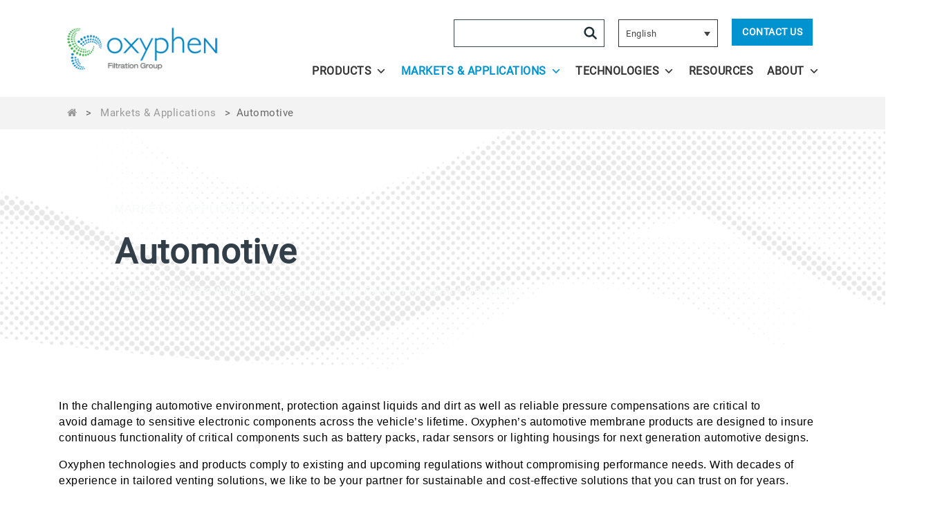

--- FILE ---
content_type: text/html; charset=UTF-8
request_url: https://www.oxyphen.com/markets/automotive/
body_size: 13514
content:
<!DOCTYPE html>
<html lang="en-US">
<head>
    <meta charset="UTF-8"/>
    <link rel="profile" href="https://gmpg.org/xfn/11"/>
    <link rel="dns-prefetch" href="https://www.googletagmanager.com">
    <link rel="dns-prefetch" href="https://fonts.googleapis.com">
    <link rel="dns-prefetch" href="https://fonts.gstatic.com">
    <link rel="dns-prefetch" href="https://www.google-analytics.com">
    <link rel="dns-prefetch" href="https://www.youtube.com">
    <link rel="dns-prefetch" href="https://www.vimeo.com">
    <meta name="viewport" content="width=device-width, initial-scale=1.0, maximum-scale=3.0, user-scalable=yes, shrink-to-fit=no"/>
    <title>Automotive Membrane Venting - Oxyphen</title>
    <script src="https://www.oxyphen.com/wp-content/themes/FGC/js/jquery-3.7.1.min.js?v6.8"></script>
    <script>let GeoLocation = 'US';</script>    <meta name='robots' content='index, follow, max-image-preview:large, max-snippet:-1, max-video-preview:-1' />
	<style>img:is([sizes="auto" i], [sizes^="auto," i]) { contain-intrinsic-size: 3000px 1500px }</style>
	<script id="cookieyes" type="text/javascript" src="https://cdn-cookieyes.com/client_data/11e1709f88ca76329d3ad507/script.js"></script>
	<!-- This site is optimized with the Yoast SEO plugin v26.0 - https://yoast.com/wordpress/plugins/seo/ -->
	<meta name="description" content="Oxyphen offers a broad range of automotive-specific venting membranes that are designed to protect critical automotive electronic components from dirt, water and debris." />
	<link rel="canonical" href="https://www.oxyphen.com/markets/automotive/" />
	<meta property="og:locale" content="en_US" />
	<meta property="og:type" content="article" />
	<meta property="og:title" content="Automotive Membrane Venting - Oxyphen" />
	<meta property="og:description" content="Oxyphen offers a broad range of automotive-specific venting membranes that are designed to protect critical automotive electronic components from dirt, water and debris." />
	<meta property="og:url" content="https://www.oxyphen.com/markets/automotive/" />
	<meta property="og:site_name" content="oxyphen" />
	<meta property="article:modified_time" content="2025-04-07T12:34:53+00:00" />
	<meta property="og:image" content="https://www.oxyphen.com/wp-content/uploads/2022/12/page-header-gray-dots.png" />
	<meta property="og:image:width" content="3000" />
	<meta property="og:image:height" content="1616" />
	<meta property="og:image:type" content="image/png" />
	<meta name="twitter:card" content="summary_large_image" />
	<meta name="twitter:label1" content="Est. reading time" />
	<meta name="twitter:data1" content="4 minutes" />
	<script type="application/ld+json" class="yoast-schema-graph">{"@context":"https://schema.org","@graph":[{"@type":"WebPage","@id":"https://www.oxyphen.com/markets/automotive/","url":"https://www.oxyphen.com/markets/automotive/","name":"Automotive Membrane Venting - Oxyphen","isPartOf":{"@id":"http://www.oxyphen.com/#website"},"primaryImageOfPage":{"@id":"https://www.oxyphen.com/markets/automotive/#primaryimage"},"image":{"@id":"https://www.oxyphen.com/markets/automotive/#primaryimage"},"thumbnailUrl":"http://www.oxyphen.com/wp-content/uploads/2022/12/page-header-gray-dots.png","datePublished":"2020-06-25T15:34:48+00:00","dateModified":"2025-04-07T12:34:53+00:00","description":"Oxyphen offers a broad range of automotive-specific venting membranes that are designed to protect critical automotive electronic components from dirt, water and debris.","breadcrumb":{"@id":"https://www.oxyphen.com/markets/automotive/#breadcrumb"},"inLanguage":"en-US","potentialAction":[{"@type":"ReadAction","target":["https://www.oxyphen.com/markets/automotive/"]}]},{"@type":"ImageObject","inLanguage":"en-US","@id":"https://www.oxyphen.com/markets/automotive/#primaryimage","url":"http://www.oxyphen.com/wp-content/uploads/2022/12/page-header-gray-dots.png","contentUrl":"http://www.oxyphen.com/wp-content/uploads/2022/12/page-header-gray-dots.png"},{"@type":"BreadcrumbList","@id":"https://www.oxyphen.com/markets/automotive/#breadcrumb","itemListElement":[{"@type":"ListItem","position":1,"name":"","item":"https://www.oxyphen.com/"},{"@type":"ListItem","position":2,"name":"Markets &amp; Applications","item":"https://www.oxyphen.com/markets/"},{"@type":"ListItem","position":3,"name":"Automotive"}]},{"@type":"WebSite","@id":"http://www.oxyphen.com/#website","url":"http://www.oxyphen.com/","name":"oxyphen","description":"Making the World Safer, Healthier and More Productive","publisher":{"@id":"http://www.oxyphen.com/#organization"},"potentialAction":[{"@type":"SearchAction","target":{"@type":"EntryPoint","urlTemplate":"http://www.oxyphen.com/?s={search_term_string}"},"query-input":{"@type":"PropertyValueSpecification","valueRequired":true,"valueName":"search_term_string"}}],"inLanguage":"en-US"},{"@type":"Organization","@id":"http://www.oxyphen.com/#organization","name":"Oxyphen Filtration Group","url":"http://www.oxyphen.com/","logo":{"@type":"ImageObject","inLanguage":"en-US","@id":"http://www.oxyphen.com/#/schema/logo/image/","url":"https://www.oxyphen.com/wp-content/uploads/2019/06/FGC-logo-1.png","contentUrl":"https://www.oxyphen.com/wp-content/uploads/2019/06/FGC-logo-1.png","width":1104,"height":224,"caption":"Oxyphen Filtration Group"},"image":{"@id":"http://www.oxyphen.com/#/schema/logo/image/"}}]}</script>
	<!-- / Yoast SEO plugin. -->


<link rel="alternate" type="application/rss+xml" title="oxyphen &raquo; Feed" href="https://www.oxyphen.com/feed/" />
<link rel="alternate" type="application/rss+xml" title="oxyphen &raquo; Comments Feed" href="https://www.oxyphen.com/comments/feed/" />
<script type="text/javascript">
/* <![CDATA[ */
window._wpemojiSettings = {"baseUrl":"https:\/\/s.w.org\/images\/core\/emoji\/16.0.1\/72x72\/","ext":".png","svgUrl":"https:\/\/s.w.org\/images\/core\/emoji\/16.0.1\/svg\/","svgExt":".svg","source":{"concatemoji":"https:\/\/www.oxyphen.com\/wp-includes\/js\/wp-emoji-release.min.js?ver=6.8.3"}};
/*! This file is auto-generated */
!function(s,n){var o,i,e;function c(e){try{var t={supportTests:e,timestamp:(new Date).valueOf()};sessionStorage.setItem(o,JSON.stringify(t))}catch(e){}}function p(e,t,n){e.clearRect(0,0,e.canvas.width,e.canvas.height),e.fillText(t,0,0);var t=new Uint32Array(e.getImageData(0,0,e.canvas.width,e.canvas.height).data),a=(e.clearRect(0,0,e.canvas.width,e.canvas.height),e.fillText(n,0,0),new Uint32Array(e.getImageData(0,0,e.canvas.width,e.canvas.height).data));return t.every(function(e,t){return e===a[t]})}function u(e,t){e.clearRect(0,0,e.canvas.width,e.canvas.height),e.fillText(t,0,0);for(var n=e.getImageData(16,16,1,1),a=0;a<n.data.length;a++)if(0!==n.data[a])return!1;return!0}function f(e,t,n,a){switch(t){case"flag":return n(e,"\ud83c\udff3\ufe0f\u200d\u26a7\ufe0f","\ud83c\udff3\ufe0f\u200b\u26a7\ufe0f")?!1:!n(e,"\ud83c\udde8\ud83c\uddf6","\ud83c\udde8\u200b\ud83c\uddf6")&&!n(e,"\ud83c\udff4\udb40\udc67\udb40\udc62\udb40\udc65\udb40\udc6e\udb40\udc67\udb40\udc7f","\ud83c\udff4\u200b\udb40\udc67\u200b\udb40\udc62\u200b\udb40\udc65\u200b\udb40\udc6e\u200b\udb40\udc67\u200b\udb40\udc7f");case"emoji":return!a(e,"\ud83e\udedf")}return!1}function g(e,t,n,a){var r="undefined"!=typeof WorkerGlobalScope&&self instanceof WorkerGlobalScope?new OffscreenCanvas(300,150):s.createElement("canvas"),o=r.getContext("2d",{willReadFrequently:!0}),i=(o.textBaseline="top",o.font="600 32px Arial",{});return e.forEach(function(e){i[e]=t(o,e,n,a)}),i}function t(e){var t=s.createElement("script");t.src=e,t.defer=!0,s.head.appendChild(t)}"undefined"!=typeof Promise&&(o="wpEmojiSettingsSupports",i=["flag","emoji"],n.supports={everything:!0,everythingExceptFlag:!0},e=new Promise(function(e){s.addEventListener("DOMContentLoaded",e,{once:!0})}),new Promise(function(t){var n=function(){try{var e=JSON.parse(sessionStorage.getItem(o));if("object"==typeof e&&"number"==typeof e.timestamp&&(new Date).valueOf()<e.timestamp+604800&&"object"==typeof e.supportTests)return e.supportTests}catch(e){}return null}();if(!n){if("undefined"!=typeof Worker&&"undefined"!=typeof OffscreenCanvas&&"undefined"!=typeof URL&&URL.createObjectURL&&"undefined"!=typeof Blob)try{var e="postMessage("+g.toString()+"("+[JSON.stringify(i),f.toString(),p.toString(),u.toString()].join(",")+"));",a=new Blob([e],{type:"text/javascript"}),r=new Worker(URL.createObjectURL(a),{name:"wpTestEmojiSupports"});return void(r.onmessage=function(e){c(n=e.data),r.terminate(),t(n)})}catch(e){}c(n=g(i,f,p,u))}t(n)}).then(function(e){for(var t in e)n.supports[t]=e[t],n.supports.everything=n.supports.everything&&n.supports[t],"flag"!==t&&(n.supports.everythingExceptFlag=n.supports.everythingExceptFlag&&n.supports[t]);n.supports.everythingExceptFlag=n.supports.everythingExceptFlag&&!n.supports.flag,n.DOMReady=!1,n.readyCallback=function(){n.DOMReady=!0}}).then(function(){return e}).then(function(){var e;n.supports.everything||(n.readyCallback(),(e=n.source||{}).concatemoji?t(e.concatemoji):e.wpemoji&&e.twemoji&&(t(e.twemoji),t(e.wpemoji)))}))}((window,document),window._wpemojiSettings);
/* ]]> */
</script>
<style id='wp-emoji-styles-inline-css' type='text/css'>

	img.wp-smiley, img.emoji {
		display: inline !important;
		border: none !important;
		box-shadow: none !important;
		height: 1em !important;
		width: 1em !important;
		margin: 0 0.07em !important;
		vertical-align: -0.1em !important;
		background: none !important;
		padding: 0 !important;
	}
</style>
<link rel='stylesheet' id='wp-block-library-css' href='https://www.oxyphen.com/wp-includes/css/dist/block-library/style.min.css?ver=6.8.3' type='text/css' media='all' />
<style id='classic-theme-styles-inline-css' type='text/css'>
/*! This file is auto-generated */
.wp-block-button__link{color:#fff;background-color:#32373c;border-radius:9999px;box-shadow:none;text-decoration:none;padding:calc(.667em + 2px) calc(1.333em + 2px);font-size:1.125em}.wp-block-file__button{background:#32373c;color:#fff;text-decoration:none}
</style>
<link rel='stylesheet' id='font-awesome-css' href='https://www.oxyphen.com/wp-content/plugins/contact-widgets/assets/css/font-awesome.min.css?ver=4.7.0' type='text/css' media='all' />
<style id='global-styles-inline-css' type='text/css'>
:root{--wp--preset--aspect-ratio--square: 1;--wp--preset--aspect-ratio--4-3: 4/3;--wp--preset--aspect-ratio--3-4: 3/4;--wp--preset--aspect-ratio--3-2: 3/2;--wp--preset--aspect-ratio--2-3: 2/3;--wp--preset--aspect-ratio--16-9: 16/9;--wp--preset--aspect-ratio--9-16: 9/16;--wp--preset--color--black: #000;--wp--preset--color--cyan-bluish-gray: #abb8c3;--wp--preset--color--white: #fff;--wp--preset--color--pale-pink: #f78da7;--wp--preset--color--vivid-red: #cf2e2e;--wp--preset--color--luminous-vivid-orange: #ff6900;--wp--preset--color--luminous-vivid-amber: #fcb900;--wp--preset--color--light-green-cyan: #7bdcb5;--wp--preset--color--vivid-green-cyan: #00d084;--wp--preset--color--pale-cyan-blue: #8ed1fc;--wp--preset--color--vivid-cyan-blue: #0693e3;--wp--preset--color--vivid-purple: #9b51e0;--wp--preset--color--blue: #0093d0;--wp--preset--color--green: #43b02a;--wp--preset--color--light-gray: #f3f3f3;--wp--preset--color--medium-gray: #7e8083;--wp--preset--color--dark-gray: #262626;--wp--preset--color--dark-blue-gray: #323E48;--wp--preset--gradient--vivid-cyan-blue-to-vivid-purple: linear-gradient(135deg,rgba(6,147,227,1) 0%,rgb(155,81,224) 100%);--wp--preset--gradient--light-green-cyan-to-vivid-green-cyan: linear-gradient(135deg,rgb(122,220,180) 0%,rgb(0,208,130) 100%);--wp--preset--gradient--luminous-vivid-amber-to-luminous-vivid-orange: linear-gradient(135deg,rgba(252,185,0,1) 0%,rgba(255,105,0,1) 100%);--wp--preset--gradient--luminous-vivid-orange-to-vivid-red: linear-gradient(135deg,rgba(255,105,0,1) 0%,rgb(207,46,46) 100%);--wp--preset--gradient--very-light-gray-to-cyan-bluish-gray: linear-gradient(135deg,rgb(238,238,238) 0%,rgb(169,184,195) 100%);--wp--preset--gradient--cool-to-warm-spectrum: linear-gradient(135deg,rgb(74,234,220) 0%,rgb(151,120,209) 20%,rgb(207,42,186) 40%,rgb(238,44,130) 60%,rgb(251,105,98) 80%,rgb(254,248,76) 100%);--wp--preset--gradient--blush-light-purple: linear-gradient(135deg,rgb(255,206,236) 0%,rgb(152,150,240) 100%);--wp--preset--gradient--blush-bordeaux: linear-gradient(135deg,rgb(254,205,165) 0%,rgb(254,45,45) 50%,rgb(107,0,62) 100%);--wp--preset--gradient--luminous-dusk: linear-gradient(135deg,rgb(255,203,112) 0%,rgb(199,81,192) 50%,rgb(65,88,208) 100%);--wp--preset--gradient--pale-ocean: linear-gradient(135deg,rgb(255,245,203) 0%,rgb(182,227,212) 50%,rgb(51,167,181) 100%);--wp--preset--gradient--electric-grass: linear-gradient(135deg,rgb(202,248,128) 0%,rgb(113,206,126) 100%);--wp--preset--gradient--midnight: linear-gradient(135deg,rgb(2,3,129) 0%,rgb(40,116,252) 100%);--wp--preset--gradient--green-to-blue: linear-gradient(to left, #43b02a, #0093d0);--wp--preset--font-size--small: 12px;--wp--preset--font-size--medium: 20px;--wp--preset--font-size--large: 36px;--wp--preset--font-size--x-large: 42px;--wp--preset--font-size--normal: 16px;--wp--preset--font-size--huge: 50px;--wp--preset--spacing--20: 0.44rem;--wp--preset--spacing--30: 0.67rem;--wp--preset--spacing--40: 1rem;--wp--preset--spacing--50: 1.5rem;--wp--preset--spacing--60: 2.25rem;--wp--preset--spacing--70: 3.38rem;--wp--preset--spacing--80: 5.06rem;--wp--preset--shadow--natural: 6px 6px 9px rgba(0, 0, 0, 0.2);--wp--preset--shadow--deep: 12px 12px 50px rgba(0, 0, 0, 0.4);--wp--preset--shadow--sharp: 6px 6px 0px rgba(0, 0, 0, 0.2);--wp--preset--shadow--outlined: 6px 6px 0px -3px rgba(255, 255, 255, 1), 6px 6px rgba(0, 0, 0, 1);--wp--preset--shadow--crisp: 6px 6px 0px rgba(0, 0, 0, 1);}:where(.is-layout-flex){gap: 0.5em;}:where(.is-layout-grid){gap: 0.5em;}body .is-layout-flex{display: flex;}.is-layout-flex{flex-wrap: wrap;align-items: center;}.is-layout-flex > :is(*, div){margin: 0;}body .is-layout-grid{display: grid;}.is-layout-grid > :is(*, div){margin: 0;}:where(.wp-block-columns.is-layout-flex){gap: 2em;}:where(.wp-block-columns.is-layout-grid){gap: 2em;}:where(.wp-block-post-template.is-layout-flex){gap: 1.25em;}:where(.wp-block-post-template.is-layout-grid){gap: 1.25em;}.has-black-color{color: var(--wp--preset--color--black) !important;}.has-cyan-bluish-gray-color{color: var(--wp--preset--color--cyan-bluish-gray) !important;}.has-white-color{color: var(--wp--preset--color--white) !important;}.has-pale-pink-color{color: var(--wp--preset--color--pale-pink) !important;}.has-vivid-red-color{color: var(--wp--preset--color--vivid-red) !important;}.has-luminous-vivid-orange-color{color: var(--wp--preset--color--luminous-vivid-orange) !important;}.has-luminous-vivid-amber-color{color: var(--wp--preset--color--luminous-vivid-amber) !important;}.has-light-green-cyan-color{color: var(--wp--preset--color--light-green-cyan) !important;}.has-vivid-green-cyan-color{color: var(--wp--preset--color--vivid-green-cyan) !important;}.has-pale-cyan-blue-color{color: var(--wp--preset--color--pale-cyan-blue) !important;}.has-vivid-cyan-blue-color{color: var(--wp--preset--color--vivid-cyan-blue) !important;}.has-vivid-purple-color{color: var(--wp--preset--color--vivid-purple) !important;}.has-black-background-color{background-color: var(--wp--preset--color--black) !important;}.has-cyan-bluish-gray-background-color{background-color: var(--wp--preset--color--cyan-bluish-gray) !important;}.has-white-background-color{background-color: var(--wp--preset--color--white) !important;}.has-pale-pink-background-color{background-color: var(--wp--preset--color--pale-pink) !important;}.has-vivid-red-background-color{background-color: var(--wp--preset--color--vivid-red) !important;}.has-luminous-vivid-orange-background-color{background-color: var(--wp--preset--color--luminous-vivid-orange) !important;}.has-luminous-vivid-amber-background-color{background-color: var(--wp--preset--color--luminous-vivid-amber) !important;}.has-light-green-cyan-background-color{background-color: var(--wp--preset--color--light-green-cyan) !important;}.has-vivid-green-cyan-background-color{background-color: var(--wp--preset--color--vivid-green-cyan) !important;}.has-pale-cyan-blue-background-color{background-color: var(--wp--preset--color--pale-cyan-blue) !important;}.has-vivid-cyan-blue-background-color{background-color: var(--wp--preset--color--vivid-cyan-blue) !important;}.has-vivid-purple-background-color{background-color: var(--wp--preset--color--vivid-purple) !important;}.has-black-border-color{border-color: var(--wp--preset--color--black) !important;}.has-cyan-bluish-gray-border-color{border-color: var(--wp--preset--color--cyan-bluish-gray) !important;}.has-white-border-color{border-color: var(--wp--preset--color--white) !important;}.has-pale-pink-border-color{border-color: var(--wp--preset--color--pale-pink) !important;}.has-vivid-red-border-color{border-color: var(--wp--preset--color--vivid-red) !important;}.has-luminous-vivid-orange-border-color{border-color: var(--wp--preset--color--luminous-vivid-orange) !important;}.has-luminous-vivid-amber-border-color{border-color: var(--wp--preset--color--luminous-vivid-amber) !important;}.has-light-green-cyan-border-color{border-color: var(--wp--preset--color--light-green-cyan) !important;}.has-vivid-green-cyan-border-color{border-color: var(--wp--preset--color--vivid-green-cyan) !important;}.has-pale-cyan-blue-border-color{border-color: var(--wp--preset--color--pale-cyan-blue) !important;}.has-vivid-cyan-blue-border-color{border-color: var(--wp--preset--color--vivid-cyan-blue) !important;}.has-vivid-purple-border-color{border-color: var(--wp--preset--color--vivid-purple) !important;}.has-vivid-cyan-blue-to-vivid-purple-gradient-background{background: var(--wp--preset--gradient--vivid-cyan-blue-to-vivid-purple) !important;}.has-light-green-cyan-to-vivid-green-cyan-gradient-background{background: var(--wp--preset--gradient--light-green-cyan-to-vivid-green-cyan) !important;}.has-luminous-vivid-amber-to-luminous-vivid-orange-gradient-background{background: var(--wp--preset--gradient--luminous-vivid-amber-to-luminous-vivid-orange) !important;}.has-luminous-vivid-orange-to-vivid-red-gradient-background{background: var(--wp--preset--gradient--luminous-vivid-orange-to-vivid-red) !important;}.has-very-light-gray-to-cyan-bluish-gray-gradient-background{background: var(--wp--preset--gradient--very-light-gray-to-cyan-bluish-gray) !important;}.has-cool-to-warm-spectrum-gradient-background{background: var(--wp--preset--gradient--cool-to-warm-spectrum) !important;}.has-blush-light-purple-gradient-background{background: var(--wp--preset--gradient--blush-light-purple) !important;}.has-blush-bordeaux-gradient-background{background: var(--wp--preset--gradient--blush-bordeaux) !important;}.has-luminous-dusk-gradient-background{background: var(--wp--preset--gradient--luminous-dusk) !important;}.has-pale-ocean-gradient-background{background: var(--wp--preset--gradient--pale-ocean) !important;}.has-electric-grass-gradient-background{background: var(--wp--preset--gradient--electric-grass) !important;}.has-midnight-gradient-background{background: var(--wp--preset--gradient--midnight) !important;}.has-small-font-size{font-size: var(--wp--preset--font-size--small) !important;}.has-medium-font-size{font-size: var(--wp--preset--font-size--medium) !important;}.has-large-font-size{font-size: var(--wp--preset--font-size--large) !important;}.has-x-large-font-size{font-size: var(--wp--preset--font-size--x-large) !important;}
:where(.wp-block-post-template.is-layout-flex){gap: 1.25em;}:where(.wp-block-post-template.is-layout-grid){gap: 1.25em;}
:where(.wp-block-columns.is-layout-flex){gap: 2em;}:where(.wp-block-columns.is-layout-grid){gap: 2em;}
:root :where(.wp-block-pullquote){font-size: 1.5em;line-height: 1.6;}
</style>
<link rel='stylesheet' id='wpml-legacy-dropdown-0-css' href='https://www.oxyphen.com/wp-content/plugins/sitepress-multilingual-cms/templates/language-switchers/legacy-dropdown/style.min.css?ver=1' type='text/css' media='all' />
<style id='wpml-legacy-dropdown-0-inline-css' type='text/css'>
.wpml-ls-statics-shortcode_actions{background-color:#ffffff;}.wpml-ls-statics-shortcode_actions, .wpml-ls-statics-shortcode_actions .wpml-ls-sub-menu, .wpml-ls-statics-shortcode_actions a {border-color:#cdcdcd;}.wpml-ls-statics-shortcode_actions a, .wpml-ls-statics-shortcode_actions .wpml-ls-sub-menu a, .wpml-ls-statics-shortcode_actions .wpml-ls-sub-menu a:link, .wpml-ls-statics-shortcode_actions li:not(.wpml-ls-current-language) .wpml-ls-link, .wpml-ls-statics-shortcode_actions li:not(.wpml-ls-current-language) .wpml-ls-link:link {color:#444444;background-color:#ffffff;}.wpml-ls-statics-shortcode_actions .wpml-ls-sub-menu a:hover,.wpml-ls-statics-shortcode_actions .wpml-ls-sub-menu a:focus, .wpml-ls-statics-shortcode_actions .wpml-ls-sub-menu a:link:hover, .wpml-ls-statics-shortcode_actions .wpml-ls-sub-menu a:link:focus {color:#000000;background-color:#eeeeee;}.wpml-ls-statics-shortcode_actions .wpml-ls-current-language > a {color:#444444;background-color:#ffffff;}.wpml-ls-statics-shortcode_actions .wpml-ls-current-language:hover>a, .wpml-ls-statics-shortcode_actions .wpml-ls-current-language>a:focus {color:#000000;background-color:#eeeeee;}
</style>
<link rel='stylesheet' id='megamenu-css' href='https://www.oxyphen.com/wp-content/uploads/maxmegamenu/style_en.css?ver=68cb8f' type='text/css' media='all' />
<link rel='stylesheet' id='dashicons-css' href='https://www.oxyphen.com/wp-includes/css/dashicons.min.css?ver=6.8.3' type='text/css' media='all' />
<link rel='stylesheet' id='megamenu-fontawesome5-css' href='https://www.oxyphen.com/wp-content/plugins/megamenu-pro/icons/fontawesome5/css/all.min.css?ver=2.4.3' type='text/css' media='all' />
<link rel='stylesheet' id='megamenu-fontawesome6-css' href='https://www.oxyphen.com/wp-content/plugins/megamenu-pro/icons/fontawesome6/css/all.min.css?ver=2.4.3' type='text/css' media='all' />
<link rel='stylesheet' id='parent-style-css' href='https://www.oxyphen.com/wp-content/themes/FGC/style.css?ver=6.8.3' type='text/css' media='all' />
<link rel='stylesheet' id='child-style-css' href='https://www.oxyphen.com/wp-content/themes/FGC-child/style-porex-child.css?ver=1.0.1' type='text/css' media='all' />
<link rel='stylesheet' id='woocommerce-override-css' href='https://www.oxyphen.com/wp-content/themes/FGC-child/woocommerce.css?ver=1.0.1' type='text/css' media='all' />
<!--n2css--><script type="text/javascript" defer src="https://www.oxyphen.com/wp-content/plugins/sitepress-multilingual-cms/templates/language-switchers/legacy-dropdown/script.min.js?ver=1" id="wpml-legacy-dropdown-0-js"></script>
<script type="text/javascript" defer src="https://www.oxyphen.com/wp-includes/js/jquery/jquery.min.js?ver=3.7.1" id="jquery-core-js"></script>
<script type="text/javascript" defer src="https://www.oxyphen.com/wp-includes/js/jquery/jquery-migrate.min.js?ver=3.4.1" id="jquery-migrate-js"></script>
<script type="text/javascript" defer src="https://www.oxyphen.com/wp-content/themes/FGC/js/jquery-ui.min.js?ver=6.8.3" id="jQuery-ui-js"></script>
<script type="text/javascript" defer src="https://www.oxyphen.com/wp-content/themes/FGC/js/core.min.js?v3_6_2&amp;ver=6.8.3" id="core-script-js"></script>
<link rel="https://api.w.org/" href="https://www.oxyphen.com/wp-json/" /><link rel="alternate" title="JSON" type="application/json" href="https://www.oxyphen.com/wp-json/wp/v2/pages/567" /><link rel="EditURI" type="application/rsd+xml" title="RSD" href="https://www.oxyphen.com/xmlrpc.php?rsd" />
<link rel='shortlink' href='https://www.oxyphen.com/?p=567' />
<link rel="alternate" title="oEmbed (JSON)" type="application/json+oembed" href="https://www.oxyphen.com/wp-json/oembed/1.0/embed?url=https%3A%2F%2Fwww.oxyphen.com%2Fmarkets%2Fautomotive%2F" />
<link rel="alternate" title="oEmbed (XML)" type="text/xml+oembed" href="https://www.oxyphen.com/wp-json/oembed/1.0/embed?url=https%3A%2F%2Fwww.oxyphen.com%2Fmarkets%2Fautomotive%2F&#038;format=xml" />
<meta name="generator" content="WPML ver:4.7.6 stt:1,3;" />
<link rel="icon" href="https://www.oxyphen.com/wp-content/uploads/2019/04/cropped-FGC_mark-32x32.png" sizes="32x32" />
<link rel="icon" href="https://www.oxyphen.com/wp-content/uploads/2019/04/cropped-FGC_mark-192x192.png" sizes="192x192" />
<link rel="apple-touch-icon" href="https://www.oxyphen.com/wp-content/uploads/2019/04/cropped-FGC_mark-180x180.png" />
<meta name="msapplication-TileImage" content="https://www.oxyphen.com/wp-content/uploads/2019/04/cropped-FGC_mark-270x270.png" />
<style type="text/css">/** Mega Menu CSS: fs **/</style>
    <link rel="stylesheet" href="https://www.oxyphen.com/wp-content/themes/FGC/css/style.css?v6.8">
    <link rel="icon" type="image/x-icon" href="https://www.oxyphen.com/wp-content/themes/FGC/images/favicon.ico">
    <!--Customer Header Scripts-->
        <!--Analytics-->
    <!-- FG Google Tag Manager --><script>(function(w,d,s,l,i){w[l]=w[l]||[];w[l].push({'gtm.start': new Date().getTime(),event:'gtm.js'});var f=d.getElementsByTagName(s)[0], j=d.createElement(s),dl=l!='dataLayer'?'&l='+l:'';j.async=true;j.src='https://www.googletagmanager.com/gtm.js?id='+i+dl;f.parentNode.insertBefore(j,f);})(window,document,'script','dataLayer','GTM-NTC5W6F');</script><!-- End Google Tag Manager --></head>

<body class="wp-singular page-template-default page page-id-567 page-parent page-child parent-pageid-3686 wp-custom-logo wp-theme-FGC wp-child-theme-FGC-child mega-menu-max-mega-menu-1">
<!--Analytics after body-->
<noscript><iframe src="https://www.googletagmanager.com/ns.html?id=GTM-NTC5W6F" height="0" width="0" style="display:none;visibility:hidden" aria-hidden="true"></iframe></noscript>
<!-- site modal-->
<div class="modal">
    <div class="modal-inner"></div>
</div>
<!-- Pervasive site messaging-->

<!-- Header layout -->
<div class="header-wrapper">
    <div class="menu-overlay"></div>
    <header class="header">
        <div class="container header-container">
            <div class="header-items"><a class="logo" href="https://www.oxyphen.com/" title="home">
                    <img src="https://www.oxyphen.com/wp-content/uploads/2020/09/Oxyphen-Logo-512x170-1.png" alt="Making the World Safer, Healthier and More Productive" width="332" height="67" class="logo-image">                </a>
                <label for="menu-trigger" class="menu-toggle">
                    <div class="menu-toggle-icon"></div>
                </label>
                <div class="navigation">
                    <div class="utilities">
                        <form role="search" method="get" id="searchform" class="search-form"
                              action="https://www.oxyphen.com/">
                            <label for='s' class='screen-reader-text'>Search</label>
                            <input type="text" value="" name="s" id="s" class="search-input flex-grow"/>
                            <button id="searchsubmit" class="search-button" title="submit">
                                <svg viewBox="0 0 16 16">
                                    <path d="M10.267 3.434a5 5 0 1 1-7.955 6.058 5 5 0 0 1 7.955-6.058zm.219 7.077l4.197 4.048"
                                          stroke-width="2" stroke="#1c2e36" fill="none"></path>
                                </svg>
                            </button>
                        </form>
                        <section id="icl_lang_sel_widget-3" class="widget widget_icl_lang_sel_widget">
<div
	 class="wpml-ls-sidebars-header-widget wpml-ls wpml-ls-legacy-dropdown js-wpml-ls-legacy-dropdown">
	<ul>

		<li tabindex="0" class="wpml-ls-slot-header-widget wpml-ls-item wpml-ls-item-en wpml-ls-current-language wpml-ls-last-item wpml-ls-item-legacy-dropdown">
			<a href="#" class="js-wpml-ls-item-toggle wpml-ls-item-toggle">
                <span class="wpml-ls-native">English</span></a>

			<ul class="wpml-ls-sub-menu">
				
					<li class="wpml-ls-slot-header-widget wpml-ls-item wpml-ls-item-de wpml-ls-first-item">
						<a href="https://www.oxyphen.com/de/automotive/" class="wpml-ls-link">
                            <span class="wpml-ls-native" lang="de">Deutsch</span><span class="wpml-ls-display"><span class="wpml-ls-bracket"> (</span>German<span class="wpml-ls-bracket">)</span></span></a>
					</li>

							</ul>

		</li>

	</ul>
</div>
</section><section id="block-4" class="widget widget_block">
<div class="wp-block-buttons is-content-justification-right is-layout-flex wp-container-core-buttons-is-layout-765c4724 wp-block-buttons-is-layout-flex">
<div class="wp-block-button"><a class="wp-block-button__link has-white-color has-blue-background-color has-text-color has-background has-link-color wp-element-button" href="/about-oxyphen/contact-us/">Contact Us</a></div>
</div>
</section><section id="block-5" class="widget widget_block"></section>                    </div>
                    <nav>
                        <div id="mega-menu-wrap-max_mega_menu_1" class="mega-menu-wrap"><div class="mega-menu-toggle"><div class="mega-toggle-blocks-left"></div><div class="mega-toggle-blocks-center"></div><div class="mega-toggle-blocks-right"><div class='mega-toggle-block mega-menu-toggle-block mega-toggle-block-1' id='mega-toggle-block-1' tabindex='0'><span class='mega-toggle-label' role='button' aria-expanded='false'><span class='mega-toggle-label-closed'>MENU</span><span class='mega-toggle-label-open'>MENU</span></span></div></div></div><ul id="mega-menu-max_mega_menu_1" class="mega-menu max-mega-menu mega-menu-horizontal mega-no-js" data-event="hover_intent" data-effect="fade_up" data-effect-speed="200" data-effect-mobile="disabled" data-effect-speed-mobile="0" data-panel-width=".container" data-mobile-force-width="body" data-second-click="close" data-document-click="collapse" data-vertical-behaviour="standard" data-breakpoint="990" data-unbind="true" data-mobile-state="collapse_all" data-mobile-direction="vertical" data-hover-intent-timeout="300" data-hover-intent-interval="100" data-overlay-desktop="false" data-overlay-mobile="false"><li class="mega-menu-item mega-menu-item-type-custom mega-menu-item-object-custom mega-menu-item-has-children mega-menu-megamenu mega-menu-grid mega-align-bottom-left mega-menu-grid mega-menu-item-5412" id="mega-menu-item-5412"><a class="mega-menu-link" href="https://www.oxyphen.com/products/" aria-expanded="false" tabindex="0">Products<span class="mega-indicator" aria-hidden="true"></span></a>
<ul class="mega-sub-menu" role='presentation'>
<li class="mega-menu-row" id="mega-menu-5412-0">
	<ul class="mega-sub-menu" style='--columns:12' role='presentation'>
<li class="mega-menu-column mega-menu-columns-4-of-12" style="--columns:12; --span:4" id="mega-menu-5412-0-0">
		<ul class="mega-sub-menu">
<li class="mega-menu-item mega-menu-item-type-widget widget_custom_html mega-menu-item-custom_html-16" id="mega-menu-item-custom_html-16"><div class="textwidget custom-html-widget"><div class="mega-blue-column">
	<h4 class="has-white-color">
		Custom Engineered Solutions
	</h4>
	<p class="has-white-color">
		Using decades of experience, Oxyphen has the resources and technical expertise needed to tailor a track-etched membrane solution specific to your application.
	</p>
	<p>
		
	</p>
	<p>
		<a href="https://www.oxyphen.com/products/customized-solutions/" class="cta-link has-white-color">LEARN MORE</a>
	</p>
	<p>
		
	</p>
</div></div></li>		</ul>
</li><li class="mega-menu-column mega-porex-mega-column mega-menu-columns-4-of-12 porex-mega-column" style="--columns:12; --span:4" id="mega-menu-5412-0-1">
		<ul class="mega-sub-menu">
<li class="mega-menu-item mega-menu-item-type-post_type mega-menu-item-object-page mega-menu-item-5417" id="mega-menu-item-5417"><a class="mega-menu-link" href="https://www.oxyphen.com/products/oxypad-self-adhesive-membrane-pads/">OxyPad Self-Adhesive Membrane Pads</a></li><li class="mega-menu-item mega-menu-item-type-post_type mega-menu-item-object-page mega-menu-item-5416" id="mega-menu-item-5416"><a class="mega-menu-link" href="https://www.oxyphen.com/products/oxydisc-membrane-discs/">OxyDisc® Membrane Discs</a></li><li class="mega-menu-item mega-menu-item-type-post_type mega-menu-item-object-page mega-menu-item-5418" id="mega-menu-item-5418"><a class="mega-menu-link" href="https://www.oxyphen.com/products/oxyseal-pressure-compensation-units/">OxySeal Pressure Compensation Units</a></li>		</ul>
</li><li class="mega-menu-column mega-porex-mega-column mega-menu-columns-4-of-12 porex-mega-column" style="--columns:12; --span:4" id="mega-menu-5412-0-2">
		<ul class="mega-sub-menu">
<li class="mega-menu-item mega-menu-item-type-post_type mega-menu-item-object-page mega-menu-item-5419" id="mega-menu-item-5419"><a class="mega-menu-link" href="https://www.oxyphen.com/products/rollstock-membrane/">Rollstock Membrane</a></li><li class="mega-menu-item mega-menu-item-type-post_type mega-menu-item-object-page mega-menu-item-5413" id="mega-menu-item-5413"><a class="mega-menu-link" href="https://www.oxyphen.com/products/assemblies-modules/">Assemblies &amp; Modules</a></li><li class="mega-menu-item mega-menu-item-type-post_type mega-menu-item-object-page mega-menu-item-5415" id="mega-menu-item-5415"><a class="mega-menu-link" href="https://www.oxyphen.com/products/customized-solutions/">Customized Solutions</a></li>		</ul>
</li>	</ul>
</li></ul>
</li><li class="mega-menu-item mega-menu-item-type-post_type mega-menu-item-object-page mega-current-page-ancestor mega-current-menu-ancestor mega-current-menu-parent mega-current-page-parent mega-current_page_parent mega-current_page_ancestor mega-menu-item-has-children mega-menu-megamenu mega-align-bottom-left mega-menu-megamenu mega-menu-item-5446" id="mega-menu-item-5446"><a class="mega-menu-link" href="https://www.oxyphen.com/markets/" aria-expanded="false" tabindex="0">Markets &amp; Applications<span class="mega-indicator" aria-hidden="true"></span></a>
<ul class="mega-sub-menu">
<li class="mega-menu-item mega-menu-item-type-post_type mega-menu-item-object-page mega-current-menu-item mega-page_item mega-page-item-567 mega-current_page_item mega-menu-item-has-children mega-menu-column-standard mega-menu-columns-1-of-6 mega-menu-item-5231" style="--columns:6; --span:1" id="mega-menu-item-5231"><a class="mega-menu-link" href="https://www.oxyphen.com/markets/automotive/" aria-current="page">Automotive<span class="mega-indicator" aria-hidden="true"></span></a>
	<ul class="mega-sub-menu">
<li class="mega-menu-item mega-menu-item-type-post_type mega-menu-item-object-page mega-menu-item-5245" id="mega-menu-item-5245"><a class="mega-menu-link" href="https://www.oxyphen.com/markets/automotive/radar-sensor-protection-vents/">RADAR Sensors</a></li><li class="mega-menu-item mega-menu-item-type-post_type mega-menu-item-object-page mega-menu-item-5236" id="mega-menu-item-5236"><a class="mega-menu-link" href="https://www.oxyphen.com/markets/automotive/automotive-lighting-vents/">Auto Lighting</a></li><li class="mega-menu-item mega-menu-item-type-post_type mega-menu-item-object-page mega-menu-item-6994" id="mega-menu-item-6994"><a class="mega-menu-link" href="https://www.oxyphen.com/markets/automotive/ev-battery-safety-vents/">EV Battery</a></li>	</ul>
</li><li class="mega-menu-item mega-menu-item-type-post_type mega-menu-item-object-page mega-menu-item-has-children mega-menu-column-standard mega-menu-columns-1-of-6 mega-menu-item-5235" style="--columns:6; --span:1" id="mega-menu-item-5235"><a class="mega-menu-link" href="https://www.oxyphen.com/markets/electronics/">Electronics<span class="mega-indicator" aria-hidden="true"></span></a>
	<ul class="mega-sub-menu">
<li class="mega-menu-item mega-menu-item-type-post_type mega-menu-item-object-page mega-menu-item-5243" id="mega-menu-item-5243"><a class="mega-menu-link" href="https://www.oxyphen.com/markets/electronics/personal-care-device-protection/">Personal Devices</a></li><li class="mega-menu-item mega-menu-item-type-post_type mega-menu-item-object-page mega-menu-item-5244" id="mega-menu-item-5244"><a class="mega-menu-link" href="https://www.oxyphen.com/markets/electronics/sensor-housing-protection/">Sensor Housings</a></li>	</ul>
</li><li class="mega-menu-item mega-menu-item-type-post_type mega-menu-item-object-page mega-menu-item-has-children mega-menu-column-standard mega-menu-columns-1-of-6 mega-menu-item-5233" style="--columns:6; --span:1" id="mega-menu-item-5233"><a class="mega-menu-link" href="https://www.oxyphen.com/markets/consumer/">Consumer<span class="mega-indicator" aria-hidden="true"></span></a>
	<ul class="mega-sub-menu">
<li class="mega-menu-item mega-menu-item-type-post_type mega-menu-item-object-page mega-menu-item-5242" id="mega-menu-item-5242"><a class="mega-menu-link" href="https://www.oxyphen.com/markets/consumer/packaging-vents/">Packaging Vents</a></li><li class="mega-menu-item mega-menu-item-type-post_type mega-menu-item-object-page mega-menu-item-5246" id="mega-menu-item-5246"><a class="mega-menu-link" href="https://www.oxyphen.com/markets/electronics/personal-care-device-protection/">Personal Devices</a></li>	</ul>
</li><li class="mega-menu-item mega-menu-item-type-post_type mega-menu-item-object-page mega-menu-item-has-children mega-menu-column-standard mega-menu-columns-1-of-6 mega-menu-item-5234" style="--columns:6; --span:1" id="mega-menu-item-5234"><a class="mega-menu-link" href="https://www.oxyphen.com/markets/diagnostics/">Diagnostics<span class="mega-indicator" aria-hidden="true"></span></a>
	<ul class="mega-sub-menu">
<li class="mega-menu-item mega-menu-item-type-post_type mega-menu-item-object-page mega-menu-item-5254" id="mega-menu-item-5254"><a class="mega-menu-link" href="https://www.oxyphen.com/markets/diagnostics/diagnostic-membranes/">Diagnostic Tests</a></li>	</ul>
</li><li class="mega-menu-item mega-menu-item-type-post_type mega-menu-item-object-page mega-menu-item-has-children mega-menu-column-standard mega-menu-columns-1-of-6 mega-menu-item-5239" style="--columns:6; --span:1" id="mega-menu-item-5239"><a class="mega-menu-link" href="https://www.oxyphen.com/markets/medical/">Medical<span class="mega-indicator" aria-hidden="true"></span></a>
	<ul class="mega-sub-menu">
<li class="mega-menu-item mega-menu-item-type-post_type mega-menu-item-object-page mega-menu-item-5240" id="mega-menu-item-5240"><a class="mega-menu-link" href="https://www.oxyphen.com/markets/medical/sterile-filtration-oxyphen/">Sterile Filtration</a></li><li class="mega-menu-item mega-menu-item-type-post_type mega-menu-item-object-page mega-menu-item-5241" id="mega-menu-item-5241"><a class="mega-menu-link" href="https://www.oxyphen.com/markets/medical/sterile-venting/">Sterile Venting</a></li><li class="mega-menu-item mega-menu-item-type-post_type mega-menu-item-object-page mega-menu-item-5447" id="mega-menu-item-5447"><a class="mega-menu-link" href="https://www.oxyphen.com/markets/medical/infusion-pump-vents/">Infusion Pumps</a></li><li class="mega-menu-item mega-menu-item-type-post_type mega-menu-item-object-page mega-menu-item-5801" id="mega-menu-item-5801"><a class="mega-menu-link" href="https://www.oxyphen.com/markets/medical/infusion-filters-for-drug-delivery/">Infusion Filters</a></li>	</ul>
</li><li class="mega-menu-item mega-menu-item-type-post_type mega-menu-item-object-page mega-menu-item-has-children mega-menu-column-standard mega-menu-columns-1-of-6 mega-menu-item-5232" style="--columns:6; --span:1" id="mega-menu-item-5232"><a class="mega-menu-link" href="https://www.oxyphen.com/markets/cell-and-tissue/">Cell and Tissue<span class="mega-indicator" aria-hidden="true"></span></a>
	<ul class="mega-sub-menu">
<li class="mega-menu-item mega-menu-item-type-post_type mega-menu-item-object-page mega-menu-item-5253" id="mega-menu-item-5253"><a class="mega-menu-link" href="https://www.oxyphen.com/markets/cell-and-tissue/cell-culture/">Cell Culture Inserts</a></li>	</ul>
</li></ul>
</li><li class="mega-menu-item mega-menu-item-type-post_type mega-menu-item-object-page mega-menu-item-has-children mega-menu-megamenu mega-align-bottom-left mega-menu-megamenu mega-menu-item-668" id="mega-menu-item-668"><a class="mega-menu-link" href="https://www.oxyphen.com/technologies/" aria-expanded="false" tabindex="0">Technologies<span class="mega-indicator" aria-hidden="true"></span></a>
<ul class="mega-sub-menu">
<li class="mega-menu-item mega-menu-item-type-widget widget_custom_html mega-menu-column-standard mega-menu-columns-1-of-3 mega-menu-item-custom_html-12" style="--columns:3; --span:1" id="mega-menu-item-custom_html-12"><div class="textwidget custom-html-widget"><div class="mega-blue-column">
	<h4 class="has-white-color">
		Custom Engineered Solutions
	</h4>
	<p class="has-white-color">
		Using decades of experience, Oxyphen has the resources and technical expertise needed to tailor a track-etched membrane solution specific to your application.
	</p>
	<p>
		
	</p>
	<p>
		<a href="https://www.oxyphen.com/products/customized-solutions/" class="cta-link has-white-color">READ MORE</a>
	</p>
	<p>
		
	</p>
</div></div></li><li class="mega-menu-item mega-menu-item-type-post_type mega-menu-item-object-page mega-menu-item-has-children mega-menu-column-standard mega-menu-columns-1-of-3 mega-menu-item-5267" style="--columns:3; --span:1" id="mega-menu-item-5267"><a class="mega-menu-link" href="https://www.oxyphen.com/technologies/">Technologies<span class="mega-indicator" aria-hidden="true"></span></a>
	<ul class="mega-sub-menu">
<li class="mega-menu-item mega-menu-item-type-post_type mega-menu-item-object-page mega-menu-item-5257" id="mega-menu-item-5257"><a class="mega-menu-link" href="https://www.oxyphen.com/technologies/rotrac-laminated-track-etched-membranes/">RoTrac Laminated Membranes</a></li><li class="mega-menu-item mega-menu-item-type-post_type mega-menu-item-object-page mega-menu-item-5258" id="mega-menu-item-5258"><a class="mega-menu-link" href="https://www.oxyphen.com/technologies/unique-mem-unlaminated-track-etched-membranes/">Unique-Mem Unlaminated Membranes</a></li><li class="mega-menu-item mega-menu-item-type-post_type mega-menu-item-object-page mega-menu-item-5260" id="mega-menu-item-5260"><a class="mega-menu-link" href="https://www.oxyphen.com/technologies/fiber-based-membranes/">Fiber-based Membranes</a></li><li class="mega-menu-item mega-menu-item-type-post_type mega-menu-item-object-page mega-menu-item-6515" id="mega-menu-item-6515"><a class="mega-menu-link" href="https://www.oxyphen.com/technologies/100-pfas-free-hydrophobic-coating/">100% PFAS free hydrophobic coating</a></li>	</ul>
</li><li class="mega-menu-item mega-menu-item-type-post_type mega-menu-item-object-page mega-menu-item-has-children mega-menu-column-standard mega-menu-columns-1-of-3 mega-menu-item-5268" style="--columns:3; --span:1" id="mega-menu-item-5268"><a class="mega-menu-link" href="https://www.oxyphen.com/technologies/production-capabilities/">Production Capabilities<span class="mega-indicator" aria-hidden="true"></span></a>
	<ul class="mega-sub-menu">
<li class="mega-menu-item mega-menu-item-type-post_type mega-menu-item-object-page mega-menu-item-5266" id="mega-menu-item-5266"><a class="mega-menu-link" href="https://www.oxyphen.com/technologies/production-capabilities/">Clean Room</a></li><li class="mega-menu-item mega-menu-item-type-post_type mega-menu-item-object-page mega-menu-item-5670" id="mega-menu-item-5670"><a class="mega-menu-link" href="https://www.oxyphen.com/technologies/production-capabilities/">Sterilization</a></li><li class="mega-menu-item mega-menu-item-type-post_type mega-menu-item-object-page mega-menu-item-5265" id="mega-menu-item-5265"><a class="mega-menu-link" href="https://www.oxyphen.com/technologies/production-capabilities/">Injection Molding &amp; Automated Assembly</a></li>	</ul>
</li></ul>
</li><li class="mega-menu-item mega-menu-item-type-post_type mega-menu-item-object-page mega-align-bottom-left mega-menu-flyout mega-menu-item-4618" id="mega-menu-item-4618"><a class="mega-menu-link" href="https://www.oxyphen.com/resources/" tabindex="0">Resources</a></li><li class="mega-menu-item mega-menu-item-type-post_type mega-menu-item-object-page mega-menu-item-has-children mega-align-bottom-left mega-menu-flyout mega-menu-item-616" id="mega-menu-item-616"><a class="mega-menu-link" href="https://www.oxyphen.com/about-oxyphen/" aria-expanded="false" tabindex="0">About<span class="mega-indicator" aria-hidden="true"></span></a>
<ul class="mega-sub-menu">
<li class="mega-menu-item mega-menu-item-type-post_type mega-menu-item-object-page mega-menu-item-4885" id="mega-menu-item-4885"><a class="mega-menu-link" href="https://www.oxyphen.com/about-oxyphen/">About Us</a></li><li class="mega-menu-item mega-menu-item-type-post_type mega-menu-item-object-page mega-menu-item-5225" id="mega-menu-item-5225"><a class="mega-menu-link" href="https://www.oxyphen.com/our-commitment-to-quality/">Our Commitment to Quality</a></li><li class="mega-menu-item mega-menu-item-type-post_type mega-menu-item-object-page mega-menu-item-612" id="mega-menu-item-612"><a class="mega-menu-link" href="https://www.oxyphen.com/about-oxyphen/global-locations/">Locations</a></li><li class="mega-menu-item mega-menu-item-type-post_type mega-menu-item-object-page mega-menu-item-625" id="mega-menu-item-625"><a class="mega-menu-link" href="https://www.oxyphen.com/about-oxyphen/careers/">Careers</a></li><li class="mega-menu-item mega-menu-item-type-post_type mega-menu-item-object-page mega-menu-item-1489" id="mega-menu-item-1489"><a class="mega-menu-link" href="https://www.oxyphen.com/about-oxyphen/imprint/">Imprint</a></li><li class="mega-menu-item mega-menu-item-type-post_type mega-menu-item-object-page mega-menu-item-1393" id="mega-menu-item-1393"><a class="mega-menu-link" href="https://www.oxyphen.com/privacy-policy-2/">Privacy Policy</a></li><li class="mega-menu-item mega-menu-item-type-post_type mega-menu-item-object-page mega-menu-item-4562" id="mega-menu-item-4562"><a class="mega-menu-link" href="https://www.oxyphen.com/about-oxyphen/terms-and-conditions/">Terms and Conditions</a></li></ul>
</li></ul></div>                    </nav>
                </div>
            </div>
        </div>
                        <div class="container-fluid breadcrumb-wrapper">
                    <div class="container">
                        <div id="breadcrumbs">
                            <span><span><a href="https://www.oxyphen.com/"><i class="fa fa-home"></i></a></span> &gt; <span><a href="https://www.oxyphen.com/markets/">Markets &amp; Applications</a></span> &gt; <span class="breadcrumb_last" aria-current="page">Automotive</span></span>                        </div>
                    </div>
                </div>
                    </header>
</div>


<main id="main-content">
<section class="container">
  <div class="row">
    <div class="col-md-12">
      
<div class="wp-block-cover alignfull overlay1 mb-0" style="min-height:350px;aspect-ratio:unset;"><span aria-hidden="true" class="wp-block-cover__background has-background-dim-100 has-background-dim wp-block-cover__gradient-background has-background-gradient has-green-to-blue-gradient-background"></span><img fetchpriority="high" decoding="async" width="3000" height="1616" class="wp-block-cover__image-background wp-image-4781" alt="" src="https://www.oxyphen.com/wp-content/uploads/2022/12/page-header-gray-dots.png" data-object-fit="cover" srcset="https://www.oxyphen.com/wp-content/uploads/2022/12/page-header-gray-dots.png 3000w, https://www.oxyphen.com/wp-content/uploads/2022/12/page-header-gray-dots-300x162.png 300w, https://www.oxyphen.com/wp-content/uploads/2022/12/page-header-gray-dots-1024x552.png 1024w, https://www.oxyphen.com/wp-content/uploads/2022/12/page-header-gray-dots-768x414.png 768w, https://www.oxyphen.com/wp-content/uploads/2022/12/page-header-gray-dots-1536x827.png 1536w, https://www.oxyphen.com/wp-content/uploads/2022/12/page-header-gray-dots-2048x1103.png 2048w" sizes="(max-width: 3000px) 100vw, 3000px" /><div class="wp-block-cover__inner-container is-layout-flow wp-block-cover-is-layout-flow">
<div class="wp-block-columns alignwide is-layout-flex wp-container-core-columns-is-layout-9d6595d7 wp-block-columns-is-layout-flex">
<div class="wp-block-column is-layout-flow wp-block-column-is-layout-flow" style="flex-basis:70%">
<p class="line-white has-normal-font-size" style="text-transform:uppercase">Markets &amp; Applications</p>



<h1 class="noline my-3 wp-block-heading">Automotive</h1>



<p>Protect &amp; Ventilate Automotive Electronics with Tailored Membrane Solutions</p>
</div>
</div>
</div></div>



<div style="height:22px" aria-hidden="true" class="wp-block-spacer"></div>



<p>In the challenging automotive environment, protection against&nbsp;liquids and dirt as well as reliable pressure compensations are critical to avoid&nbsp;damage to&nbsp;sensitive electronic components across the vehicle’s lifetime.&nbsp;Oxyphen’s&nbsp;automotive&nbsp;membrane products are designed to insure continuous functionality of&nbsp;critical components such as battery packs, radar sensors or lighting housings for next generation automotive designs.​</p>



<p>Oxyphen&nbsp;technologies and products comply to existing and upcoming regulations without compromising&nbsp;performance needs. With decades of experience&nbsp;in&nbsp;tailored venting solutions, we like to be your partner for sustainable and cost-effective&nbsp;solutions that you can trust on for years.</p>



<div style="height:50px" aria-hidden="true" class="wp-block-spacer"></div>


<nav class="has-text-color has-blue-color is-responsive items-justified-space-between wp-block-navigation is-content-justification-space-between is-layout-flex wp-container-core-navigation-is-layout-3d213aab wp-block-navigation-is-layout-flex" aria-label="Market Menu" 
		 data-wp-interactive="core/navigation" data-wp-context='{"overlayOpenedBy":{"click":false,"hover":false,"focus":false},"type":"overlay","roleAttribute":"","ariaLabel":"Menu"}'><button aria-haspopup="dialog" aria-label="Open menu" class="wp-block-navigation__responsive-container-open" 
				data-wp-on-async--click="actions.openMenuOnClick"
				data-wp-on--keydown="actions.handleMenuKeydown"
			><svg width="24" height="24" xmlns="http://www.w3.org/2000/svg" viewBox="0 0 24 24" aria-hidden="true" focusable="false"><rect x="4" y="7.5" width="16" height="1.5" /><rect x="4" y="15" width="16" height="1.5" /></svg></button>
				<div class="wp-block-navigation__responsive-container"  id="modal-1" 
				data-wp-class--has-modal-open="state.isMenuOpen"
				data-wp-class--is-menu-open="state.isMenuOpen"
				data-wp-watch="callbacks.initMenu"
				data-wp-on--keydown="actions.handleMenuKeydown"
				data-wp-on-async--focusout="actions.handleMenuFocusout"
				tabindex="-1"
			>
					<div class="wp-block-navigation__responsive-close" tabindex="-1">
						<div class="wp-block-navigation__responsive-dialog" 
				data-wp-bind--aria-modal="state.ariaModal"
				data-wp-bind--aria-label="state.ariaLabel"
				data-wp-bind--role="state.roleAttribute"
			>
							<button aria-label="Close menu" class="wp-block-navigation__responsive-container-close" 
				data-wp-on-async--click="actions.closeMenuOnClick"
			><svg xmlns="http://www.w3.org/2000/svg" viewBox="0 0 24 24" width="24" height="24" aria-hidden="true" focusable="false"><path d="m13.06 12 6.47-6.47-1.06-1.06L12 10.94 5.53 4.47 4.47 5.53 10.94 12l-6.47 6.47 1.06 1.06L12 13.06l6.47 6.47 1.06-1.06L13.06 12Z"></path></svg></button>
							<div class="wp-block-navigation__responsive-container-content" 
				data-wp-watch="callbacks.focusFirstElement"
			 id="modal-1-content">
								<ul class="wp-block-navigation__container has-text-color has-blue-color is-responsive items-justified-space-between wp-block-navigation"><li class=" wp-block-navigation-item wp-block-navigation-link"><a class="wp-block-navigation-item__content"  href="/markets/"><span class="wp-block-navigation-item__label">View All</span></a></li><li class=" wp-block-navigation-item wp-block-navigation-link"><a class="wp-block-navigation-item__content"  href="https://www.oxyphen.com/markets/electronics/"><span class="wp-block-navigation-item__label">Electronics</span></a></li><li class=" wp-block-navigation-item current-menu-item wp-block-navigation-link"><a class="wp-block-navigation-item__content"  href="https://www.oxyphen.com/markets/automotive/" aria-current="page"><span class="wp-block-navigation-item__label">Automotive</span></a></li><li class=" wp-block-navigation-item wp-block-navigation-link"><a class="wp-block-navigation-item__content"  href="https://www.oxyphen.com/markets/consumer/"><span class="wp-block-navigation-item__label">Consumer</span></a></li><li class=" wp-block-navigation-item wp-block-navigation-link"><a class="wp-block-navigation-item__content"  href="https://www.oxyphen.com/markets/cell-and-tissue/"><span class="wp-block-navigation-item__label">Cell &amp; Tissue</span></a></li><li class=" wp-block-navigation-item wp-block-navigation-link"><a class="wp-block-navigation-item__content"  href="https://www.oxyphen.com/markets/diagnostics/"><span class="wp-block-navigation-item__label">Diagnostics</span></a></li><li class=" wp-block-navigation-item wp-block-navigation-link"><a class="wp-block-navigation-item__content"  href="https://www.oxyphen.com/markets/medical/"><span class="wp-block-navigation-item__label">Medical</span></a></li></ul>
							</div>
						</div>
					</div>
				</div></nav>


<div style="height:50px" aria-hidden="true" class="wp-block-spacer"></div>



<div class="wp-block-columns anm-columns is-layout-flex wp-container-core-columns-is-layout-9d6595d7 wp-block-columns-is-layout-flex">
<div class="wp-block-column radius is-layout-flow wp-block-column-is-layout-flow">
<figure class="wp-block-image size-full"><img decoding="async" width="719" height="405" src="https://www.oxyphen.com/wp-content/uploads/2022/12/Automotive-Industrial-edited.png" alt="automotive EV Battery Safety Vents membranes" class="wp-image-4823" srcset="https://www.oxyphen.com/wp-content/uploads/2022/12/Automotive-Industrial-edited.png 719w, https://www.oxyphen.com/wp-content/uploads/2022/12/Automotive-Industrial-edited-300x169.png 300w" sizes="(max-width: 719px) 100vw, 719px" /></figure>



<h4 class="has-text-align-left wp-block-heading">Automotive</h4>



<h3 class="has-text-align-left noline has-blue-color has-text-color wp-block-heading"><strong><strong>EV Battery Safety Vents</strong></strong></h3>



<p class="has-text-align-left has-normal-font-size">The market for lithium batteries and battery packs used in automotive applications is at the core of electric mobility. To ensure their safe use, Oxyphen’s track-etched membrane solutions can be designed to provide reliable outgassing and protection against the ingress of liquids, dust, dirt and other contaminants.</p>



<p class="has-text-align-left cta-link has-blue-color has-text-color"><a href="https://www.oxyphen.com/markets/automotive/ev-battery-safety-vents/">Read More</a></p>
</div>



<div class="wp-block-column radius is-layout-flow wp-block-column-is-layout-flow">
<figure class="wp-block-image size-full"><img decoding="async" width="708" height="400" src="https://www.oxyphen.com/wp-content/uploads/2023/01/Radar_Sensor_Protection_708X400.jpg" alt="Automotive Radar Sensor Protection Vents" class="wp-image-5064" srcset="https://www.oxyphen.com/wp-content/uploads/2023/01/Radar_Sensor_Protection_708X400.jpg 708w, https://www.oxyphen.com/wp-content/uploads/2023/01/Radar_Sensor_Protection_708X400-300x169.jpg 300w" sizes="(max-width: 708px) 100vw, 708px" /></figure>



<h4 class="has-text-align-left wp-block-heading">Automotive</h4>



<h3 class="has-text-align-left noline has-blue-color has-text-color wp-block-heading"><strong>Radar Sensor Protection Vents</strong></h3>



<p class="has-text-align-left has-normal-font-size">Automotive radar systems are the<strong> </strong>primary sensors used in adaptive cruise control and considered a critical component of autonomous driving assistance systems (ADAS), offering collision avoidance and pedestrian and cyclist detection among other lifesaving functions. Oxyphen’s track-etched membranes are assembled into their housings to assure dependable operation.&nbsp;&nbsp;</p>



<p class="has-text-align-left cta-link has-blue-color has-text-color"><a href="https://www.oxyphen.com/markets/automotive/radar-sensor-protection-vents/">Read More</a></p>
</div>



<div class="wp-block-column radius is-layout-flow wp-block-column-is-layout-flow">
<figure class="wp-block-image size-full"><img loading="lazy" decoding="async" width="708" height="400" src="https://www.oxyphen.com/wp-content/uploads/2022/12/Automotive-Lighting-Vent-1000x400-1-edited.jpg" alt="Automotive lighting Vents" class="wp-image-4829" srcset="https://www.oxyphen.com/wp-content/uploads/2022/12/Automotive-Lighting-Vent-1000x400-1-edited.jpg 708w, https://www.oxyphen.com/wp-content/uploads/2022/12/Automotive-Lighting-Vent-1000x400-1-edited-300x169.jpg 300w" sizes="auto, (max-width: 708px) 100vw, 708px" /></figure>



<h4 class="has-text-align-left wp-block-heading">Automotive</h4>



<h3 class="has-text-align-left noline has-blue-color has-text-color wp-block-heading"><strong><strong>Automotive Lighting Vents</strong></strong></h3>



<p class="has-text-align-left has-normal-font-size">Efficient ventilation and protection are increasingly demanded for automotive lighting components that require adequate flow rates, cooling and moisture avoidance. Oxyphen’s distinct track-etched membrane solutions offer unmatched vapor transmission rates without sacrificing airflow performance to avoid malfunctions and reduced illumination.</p>



<p class="has-text-align-left cta-link has-blue-color has-text-color"><a href="https://www.oxyphen.com/markets/automotive/automotive-lighting-vents/">Read More</a></p>
</div>
</div>



<div style="height:50px" aria-hidden="true" class="wp-block-spacer"></div>



<div class="wp-block-cover alignfull is-light mb-0" style="min-height:362px;aspect-ratio:unset;"><span aria-hidden="true" class="wp-block-cover__background has-background-dim-0 has-background-dim"></span><img loading="lazy" decoding="async" width="2000" height="700" class="wp-block-cover__image-background wp-image-4894" alt="" src="https://www.oxyphen.com/wp-content/uploads/2022/12/Footer.jpg" data-object-fit="cover" srcset="https://www.oxyphen.com/wp-content/uploads/2022/12/Footer.jpg 2000w, https://www.oxyphen.com/wp-content/uploads/2022/12/Footer-300x105.jpg 300w, https://www.oxyphen.com/wp-content/uploads/2022/12/Footer-1024x358.jpg 1024w, https://www.oxyphen.com/wp-content/uploads/2022/12/Footer-768x269.jpg 768w, https://www.oxyphen.com/wp-content/uploads/2022/12/Footer-1536x538.jpg 1536w" sizes="auto, (max-width: 2000px) 100vw, 2000px" /><div class="wp-block-cover__inner-container is-layout-flow wp-block-cover-is-layout-flow">
<div style="height:50px" aria-hidden="true" class="wp-block-spacer"></div>



<div style="height:20px" aria-hidden="true" class="wp-block-spacer"></div>



<h2 class="wp-block-heading has-text-align-center has-white-color has-text-color">Contact Us</h2>



<p class="has-text-align-center has-white-color has-text-color" style="font-size:20px">Would you like to speak to one of our nuclear track membrane experts?
</p>



<div class="wp-block-buttons is-content-justification-center is-layout-flex wp-container-core-buttons-is-layout-16018d1d wp-block-buttons-is-layout-flex">
<div class="wp-block-button is-style-fill"><a class="wp-block-button__link has-blue-color has-white-background-color has-text-color has-background wp-element-button" href="/about-oxyphen/contact-us/"><strong>Talk to an expert</strong></a></div>
</div>



<div style="height:20px" aria-hidden="true" class="wp-block-spacer"></div>
</div></div>
    </div>
  </div>
</section>
</main>
<div class="clear"></div>
<!-- begin footer -->
<footer class="footer">
	<div class="container">
		<div class="footer-items">
			<div class="footer-main">
				<div class="menu-primary-menu-container"><ul id="menu-primary-menu" class="nav-list"><li id="menu-item-5412" class="menu-item menu-item-type-custom menu-item-object-custom menu-item-has-children menu-item-5412"><a href="https://www.oxyphen.com/products/">Products</a>
<ul class="sub-menu">
	<li id="menu-item-5413" class="menu-item menu-item-type-post_type menu-item-object-page menu-item-5413"><a href="https://www.oxyphen.com/products/assemblies-modules/">Assemblies &amp; Modules</a></li>
	<li id="menu-item-5415" class="menu-item menu-item-type-post_type menu-item-object-page menu-item-5415"><a href="https://www.oxyphen.com/products/customized-solutions/">Customized Solutions</a></li>
	<li id="menu-item-5416" class="menu-item menu-item-type-post_type menu-item-object-page menu-item-5416"><a href="https://www.oxyphen.com/products/oxydisc-membrane-discs/">OxyDisc® Membrane Discs</a></li>
	<li id="menu-item-5417" class="menu-item menu-item-type-post_type menu-item-object-page menu-item-5417"><a href="https://www.oxyphen.com/products/oxypad-self-adhesive-membrane-pads/">OxyPad Self-Adhesive Membrane Pads</a></li>
	<li id="menu-item-5418" class="menu-item menu-item-type-post_type menu-item-object-page menu-item-5418"><a href="https://www.oxyphen.com/products/oxyseal-pressure-compensation-units/">OxySeal Pressure Compensation Units</a></li>
	<li id="menu-item-5419" class="menu-item menu-item-type-post_type menu-item-object-page menu-item-5419"><a href="https://www.oxyphen.com/products/rollstock-membrane/">Rollstock Membrane</a></li>
</ul>
</li>
<li id="menu-item-5446" class="menu-item menu-item-type-post_type menu-item-object-page current-page-ancestor current-menu-ancestor current-menu-parent current-page-parent current_page_parent current_page_ancestor menu-item-has-children menu-item-5446"><a href="https://www.oxyphen.com/markets/">Markets &amp; Applications</a>
<ul class="sub-menu">
	<li id="menu-item-5231" class="menu-item menu-item-type-post_type menu-item-object-page current-menu-item page_item page-item-567 current_page_item menu-item-5231"><a href="https://www.oxyphen.com/markets/automotive/" aria-current="page">Automotive</a></li>
	<li id="menu-item-5235" class="menu-item menu-item-type-post_type menu-item-object-page menu-item-5235"><a href="https://www.oxyphen.com/markets/electronics/">Electronics</a></li>
	<li id="menu-item-5233" class="menu-item menu-item-type-post_type menu-item-object-page menu-item-5233"><a href="https://www.oxyphen.com/markets/consumer/">Consumer</a></li>
	<li id="menu-item-5234" class="menu-item menu-item-type-post_type menu-item-object-page menu-item-5234"><a href="https://www.oxyphen.com/markets/diagnostics/">Diagnostics</a></li>
	<li id="menu-item-5239" class="menu-item menu-item-type-post_type menu-item-object-page menu-item-5239"><a href="https://www.oxyphen.com/markets/medical/">Medical</a></li>
	<li id="menu-item-5232" class="menu-item menu-item-type-post_type menu-item-object-page menu-item-5232"><a href="https://www.oxyphen.com/markets/cell-and-tissue/">Cell and Tissue</a></li>
</ul>
</li>
<li id="menu-item-668" class="menu-item menu-item-type-post_type menu-item-object-page menu-item-has-children menu-item-668"><a href="https://www.oxyphen.com/technologies/">Technologies</a>
<ul class="sub-menu">
	<li id="menu-item-5267" class="menu-item menu-item-type-post_type menu-item-object-page menu-item-5267"><a href="https://www.oxyphen.com/technologies/">Technologies</a></li>
	<li id="menu-item-5268" class="menu-item menu-item-type-post_type menu-item-object-page menu-item-5268"><a href="https://www.oxyphen.com/technologies/production-capabilities/">Production Capabilities</a></li>
</ul>
</li>
<li id="menu-item-4618" class="menu-item menu-item-type-post_type menu-item-object-page menu-item-4618"><a href="https://www.oxyphen.com/resources/">Resources</a></li>
<li id="menu-item-616" class="menu-item menu-item-type-post_type menu-item-object-page menu-item-has-children menu-item-616"><a href="https://www.oxyphen.com/about-oxyphen/">About</a>
<ul class="sub-menu">
	<li id="menu-item-4885" class="menu-item menu-item-type-post_type menu-item-object-page menu-item-4885"><a href="https://www.oxyphen.com/about-oxyphen/">About Us</a></li>
	<li id="menu-item-5225" class="menu-item menu-item-type-post_type menu-item-object-page menu-item-5225"><a href="https://www.oxyphen.com/our-commitment-to-quality/">Our Commitment to Quality</a></li>
	<li id="menu-item-612" class="menu-item menu-item-type-post_type menu-item-object-page menu-item-612"><a href="https://www.oxyphen.com/about-oxyphen/global-locations/">Locations</a></li>
	<li id="menu-item-625" class="menu-item menu-item-type-post_type menu-item-object-page menu-item-625"><a href="https://www.oxyphen.com/about-oxyphen/careers/">Careers</a></li>
	<li id="menu-item-1489" class="menu-item menu-item-type-post_type menu-item-object-page menu-item-1489"><a href="https://www.oxyphen.com/about-oxyphen/imprint/">Imprint</a></li>
	<li id="menu-item-1393" class="menu-item menu-item-type-post_type menu-item-object-page menu-item-1393"><a href="https://www.oxyphen.com/privacy-policy-2/">Privacy Policy</a></li>
	<li id="menu-item-4562" class="menu-item menu-item-type-post_type menu-item-object-page menu-item-4562"><a href="https://www.oxyphen.com/about-oxyphen/terms-and-conditions/">Terms and Conditions</a></li>
</ul>
</li>
</ul></div>			</div>
			<div class="footer-sidebar">
				<a class="logo" href="/">
					<img src="https://www.oxyphen.com/wp-content/uploads/2020/09/Oxyphen-Logo-512x170-1.png" alt="" class="logo-image">				</a>
											<div class="widget-column footer-widget-1">
								<section id="block-6" class="widget widget_block">
<div class="wp-block-buttons is-content-justification-right is-layout-flex wp-container-core-buttons-is-layout-765c4724 wp-block-buttons-is-layout-flex">
<div class="wp-block-button is-style-outline is-style-outline--2"><a class="wp-block-button__link has-white-color has-text-color has-link-color wp-element-button" href="/about-oxyphen/contact-us/">Contact Us</a></div>
</div>
</section>							</div>
										
			</div>
		</div>
		<p class="copyright">©
			2025			oxyphen. All Rights Reserved</p>
	</div>
</footer>
<script type='text/javascript' src="https://www.oxyphen.com/wp-content/themes/FGC/js/footer.min.js"></script>
<script type="speculationrules">
{"prefetch":[{"source":"document","where":{"and":[{"href_matches":"\/*"},{"not":{"href_matches":["\/wp-*.php","\/wp-admin\/*","\/wp-content\/uploads\/*","\/wp-content\/*","\/wp-content\/plugins\/*","\/wp-content\/themes\/FGC-child\/*","\/wp-content\/themes\/FGC\/*","\/*\\?(.+)"]}},{"not":{"selector_matches":"a[rel~=\"nofollow\"]"}},{"not":{"selector_matches":".no-prefetch, .no-prefetch a"}}]},"eagerness":"conservative"}]}
</script>
<script type="importmap" id="wp-importmap">
{"imports":{"@wordpress\/interactivity":"https:\/\/www.oxyphen.com\/wp-includes\/js\/dist\/script-modules\/interactivity\/index.min.js?ver=55aebb6e0a16726baffb"}}
</script>
<script type="module" src="https://www.oxyphen.com/wp-includes/js/dist/script-modules/block-library/navigation/view.min.js?ver=61572d447d60c0aa5240" id="@wordpress/block-library/navigation/view-js-module"></script>
<link rel="modulepreload" href="https://www.oxyphen.com/wp-includes/js/dist/script-modules/interactivity/index.min.js?ver=55aebb6e0a16726baffb" id="@wordpress/interactivity-js-modulepreload"><style id='block-style-variation-styles-inline-css' type='text/css'>
:root :where(.wp-block-button.is-style-outline--2 .wp-block-button__link){background: transparent none;border-color: currentColor;border-width: 2px;border-style: solid;color: currentColor;padding-top: 0.667em;padding-right: 1.33em;padding-bottom: 0.667em;padding-left: 1.33em;}
</style>
<style id='core-block-supports-inline-css' type='text/css'>
.wp-container-core-buttons-is-layout-765c4724{justify-content:flex-end;}.wp-container-core-columns-is-layout-9d6595d7{flex-wrap:nowrap;}.wp-container-core-navigation-is-layout-3d213aab{justify-content:space-between;}.wp-container-core-buttons-is-layout-16018d1d{justify-content:center;}
</style>
<script type="text/javascript" defer src="https://www.oxyphen.com/wp-includes/js/hoverIntent.min.js?ver=1.10.2" id="hoverIntent-js"></script>
<script type="text/javascript" defer src="https://www.oxyphen.com/wp-content/plugins/megamenu/js/maxmegamenu.js?ver=3.6.2" id="megamenu-js"></script>
<script type="text/javascript" defer src="https://www.oxyphen.com/wp-content/plugins/megamenu-pro/assets/public.js?ver=2.4.3" id="megamenu-pro-js"></script>
</body>
</html>

--- FILE ---
content_type: text/css
request_url: https://www.oxyphen.com/wp-content/themes/FGC/style.css?ver=6.8.3
body_size: -276
content:
/*
Theme Name: FGC
Theme URI: https://www.filtrationgroup.com/
Author: filtration group content studio
Author URI: https://www.filtrationgroup.com/
Description: standard brand theme for all FGC Business Units
Version: 1.0
License: GNU General Public License
License URI: license.txt
Tags: Filtration Group
Text Domain: FGC
*/

--- FILE ---
content_type: text/css
request_url: https://www.oxyphen.com/wp-content/themes/FGC-child/style-porex-child.css?ver=1.0.1
body_size: 2452
content:
@import url('https://stackpath.bootstrapcdn.com/font-awesome/4.7.0/css/font-awesome.min.css');

.table-block {
    position: relative;
}

.table-wrapper {
    width: 100%;
    height: auto;
    overflow-x: auto;
    position: relative;
    -webkit-overflow-scrolling: touch;
    -ms-overflow-style: -ms-autohiding-scrollbar;
}

.table-scroll {
    font-family: Helvetica Neue Regular, Helvetica Neue, Helvetica, Arial, Lucida Grande, sans-serif;
    font-size: 12px;
    padding: 2px;
    background-color: #EEEEEE;
    color: #999;
    position: absolute;
    bottom: -14px;
    right: 0px;
    z-index: 2;
}

table {
    width: 99%;
    border-spacing: 0px;
    border-collapse: collapse;
    border-bottom: 1px solid #ccc;
}

tr {
    font-family: Roboto, sans-serif;
}

th {
    font-family: Roboto, sans-serif;
    background-color: #0085CA;
    color: #fff;
    padding: 4px;
    font-size: 12px;
    border-left: 1px solid #fff;
    text-align: center;
}

tr:nth-child(odd) {
    background-color: #e6f0fa;
}

td:last-child {
    border-right: 1px solid #ccc;
}

td {
    font-family: Roboto, sans-serif;
    color: #666;
    padding: 6px;
    font-size: 12px;
    border-top: 1px solid #ccc;
    border-left: 1px solid #ccc;
}

.row-divide {
    height: 4px;
    padding: 0px !important;
    background-color: #0085CA;
}

.table-title {
    background-color: #fff !important;
    text-align: left !important;
    font-size: 16px;
    font-weight: bold;
    color: #0085CA;
    border: 0px !important;
}

.table-notes {
    background-color: #fff !important;
    text-align: left !important;
    font-size: 12px;
}

.wp-block-table {
    margin: 0px !important;
}

figcaption {
    font-style: italic;
    font-family: Arial, sans-serif;
    color: #999;
    font-size: 0.9REM;
}

.sticky-button-no-padding .wp-block-button__link {
    margin: 0px !important;
}

/* woocommerc */
.up-sells {
    border-top: 1px solid #f3f3f3;
}

.up-sells .products.columns-4 {
    width: 100%;
}

.products .product{
    border-radius:8px;
}

.woocommerce .products .product .button, .button.alt, .woocommerce button.button, .woocommerce input.button{
    border-radius:8px !important;
}

#order_comments_field .optional{
    display:none;
}

/***** redesign overrides *****/

/*radius*/
.radius {
    border-radius: 8px !important;
}

.radius img {
    border-radius: 8px !important;
}

.radius .wp-block-button__link {
    border-radius: 8px !important;
}

.radius .wp-block-cover__background {
    border-radius: 8px !important;
}

/*buttons*/
.wp-block-button.btn-header a {
    margin: 0px !important;
    padding: 8px 20px;
}

/*overlays*/
/*.overlay1 .wp-block-cover__inner-container:after {*/
.overlay1:after {
    position: absolute;
    bottom: -6px;
    left: -10px;
    width: 110%;
    height: auto;
    display: block;
    background-size: cover;
    content: url("/wp-content/themes/FGC-child/images/curve.svg");
    z-index: 10;
}

.overlay1 .has-green-to-blue-gradient-background {
    mix-blend-mode: multiply;
}

.mix-blend-multiply, .mix-blend-multiply .has-background-dim {
    mix-blend-mode: multiply;
}

.footer-overlay .wp-block-column .wp-block-cover .has-blue-background-color, .footer-overlay .wp-block-column .wp-block-cover .has-green-background-color {
    mix-blend-mode: multiply;
}

.footer-overlay .wp-block-cover__inner-container:after {
    position: absolute;
    z-index: 20;
    top: -6px;
    left: -10px;
    width: 110%;
    height: auto;
    display: block;
    background-size: cover;
    content: url(/wp-content/themes/FGC-child/images/footer-curve.svg);
}

.footer-overlay .wp-block-cover__inner-container .wp-block-cover__inner-container:after {
    position: absolute;
    top: -6px;
    left: -10px;
    width: 110%;
    height: auto;
    display: block;
    background-size: cover;
    content: ' ';
}

.footer-overlay .wp-block-columns.alignfull {
    gap: 0em !important;
    margin-bottom: 0em !important;
}

.footer-overlay .wp-block-columns.alignfull .wp-block-cover {
    margin: 0px !important;
}

/* accordion/tabs overrides*/
.fgc-accordion-tabs-wrapper-tabs.porex .fgc-tabs-nav .fgc-tab-title .ui-tabs-anchor {
    border-top-left-radius: 8px;
    border-top-right-radius: 8px;
    border-color: #43b02a;
    color: #43b02a;
    border-bottom: 0px solid transparent;
}

.fgc-accordion-tabs-wrapper-tabs.porex .fgc-tabs-nav .fgc-tab-title .ui-tabs-anchor:hover {
    border-top-left-radius: 8px;
    border-top-right-radius: 8px;
    border-color: #43b02a;
    color: #ffffff;
    border-bottom: 0px solid transparent;
    background-color: #43b02a;
}

.fgc-accordion-tabs-wrapper-tabs.porex .fgc-tabs-nav .ui-state-active a {
    background-color: #0085ca!important;
    border-color: #0085ca !important;
    color: #fff !important;
}

.fgc-accordion-tabs-wrapper-tabs.porex .fgc-tabs-nav .ui-state-active a:hover {
    background-color: #0085ca !important;
    border-color: #0085ca !important;
    color: #fff !important;
}

.fgc-accordion-tabs-wrapper-tabs {
    border-bottom: 0px solid #d6d9db !important;
    padding: 1rem 0;
}

.fgc-accordion-tabs-wrapper-tabs.porex .fgc-tabs-nav {
    border-bottom: 2px solid #0085ca !important;
}

.fgc-accordion-tabs-wrapper.porex.has-light-grey-background .fgc-tabs-nav {
    margin-bottom: 0px;
}

.fgc-accordion-tabs-wrapper.porex.has-light-grey-background .fgc-tab-content {
    background-color: #f8f8f8 !important;
    padding: 1rem;
}

@media screen and (max-width: 768px) {

    .fgc-accordion-tabs-wrapper-tabs.porex .fgc-tabs-nav .fgc-tab-title .ui-tabs-anchor {
        display: block;
        width: 100%;
    }

    .fgc-tabs-nav li {
        width: 100%;
        margin-bottom: -8px;
    }

    .fgc-tabs-nav li a {
        background-color: #ffffff;
    }
}

.fgc-post-slider.porex img {
    border-radius: 8px;
}

.fgc-post-slider.porex.half-half-wrapper img {
    border-radius: 0px;
}

.fgc-post-slider.porex .btn {
    border-radius: 8px;
}

.fgc-post-slider.porex .border-1-light {
    border-radius: 8px;
}

.fgc-post-slider.porex a .fgc-post-slider-excerpt p {
    font-weight: initial;
    text-transform: initial;
}

.fgc-post-slider.porex.half-half-wrapper .fgc-post-slider-excerpt p {
    margin-left: 0px;
    padding-left: 0px !important;
}

.fgc-post-slider.porex.half-half-wrapper .fgc-post-slider-content .fgc-post-slider-text-wrapper h3 {
    margin-top: 0% !important;
    font-size: 1.5rem;
}

.fgc-post-slider.porex.half-half-wrapper .fgc-post-slide.half-half .fgc-post-slider-content {
    display: flex;
}

.fgc-post-slider.porex.half-half-wrapper .fgc-post-slide.half-half .fgc-post-slider-content .fgc-post-slider-text-wrapper {
    display: flex;
    flex-direction: column;
    align-items: start;
    justify-content: center;
}

.fgc-post-slider.porex .button-wrapper {
    width: 100% !important;
}

.fgc-post-slider.porex .button-wrapper .btn-next {
    right: 12px;
}

.fgc-post-slider.porex.half-half-wrapper .fgc-post-row .fgc-post-slide:hover {
    transform: none;
    box-shadow: 0 0 0px rgba(0, 0, 0, 0);
    transition: all ease 300ms;
}

.fgc-post-slider.porex.list-view a {
    text-transform: initial !important;
}

.footer {
    margin-top: 0px !important;
}

.porex .n2-ss-slider .n2-ss-slide-background, .n2-ss-slider .n2-ss-slide-background * {
    mix-blend-mode: multiply;
}

@media screen and (max-width: 4096px) {
    .wp-block-nextend-smartslider3.porex .n2-ss-no-bga-fixed::after, .n2-ss-no-bga-fixed::after{
        content: url(/wp-content/themes/FGC-child/images/home-hero-swoosh-large.jpg);
        width: 100%;
        height: 200px;
        display: block;
        mix-blend-mode: multiply;
        position: absolute;
        bottom: 180px;
        left: 50%;
        margin-left: -2048px;
        pointer-events: none;

    }
}

@media screen and (max-width: 1920px) {
    .wp-block-nextend-smartslider3.porex .n2-ss-no-bga-fixed::after, .n2-ss-no-bga-fixed::after {
        content: url(/wp-content/themes/FGC-child/images/home-hero-swoosh.jpg);
        width: 100%;
        height: 200px;
        display: block;
        mix-blend-mode: multiply;
        position: absolute;
        bottom: 80px;
        left: 50%;
        margin-left: -960px;
        pointer-events: none;
    }
}

@media screen and (max-width: 1700px) {
    .wp-block-nextend-smartslider3.porex .n2-ss-no-bga-fixed::after, .n2-ss-no-bga-fixed::after {
        content: url(/wp-content/themes/FGC-child/images/home-hero-swoosh.jpg);
        width: 100%;
        height: 200px;
        display: block;
        mix-blend-mode: multiply;
        position: absolute;
        bottom: 80px;
        left: 50%;
        margin-left: -960px;
        pointer-events: none;
    }
}


@media screen and (max-width: 1280px) {
    .wp-block-nextend-smartslider3.porex .n2-ss-no-bga-fixed::after, .n2-ss-no-bga-fixed::after {
        /*display: none;*/
        pointer-events: none;
    }

    div#n2-ss-640 .n-uc-PxT8o3RdzPxW-inner, .hero-main-content, .n2-ss-no-bga-fixed::after {
        padding: 10px 0px 0px 0px !important;
    }
}

@media screen and (max-width: 640px) {
    .wp-block-nextend-smartslider3.porex .n2-ss-no-bga-fixed::after, .n2-ss-no-bga-fixed::after {
        /*display: none;*/
        pointer-events: none;
    }

    div#n2-ss-640 .n-uc-PxT8o3RdzPxW-inner {
        padding: 10px 0px 0px 0px !important;
    }

    div#n2-ss-640 .n-uc-RRqNrUJyDXtp-inner {
        padding: 10px 10px 10px 30px !important;
    }
}

.multiply {
    mix-blend-mode: multiply !important;
}

.alignwide {
    max-width: 1140px;
    width: 98vw;
    margin: 0 auto;
}

.cta-link {
    margin-bottom: 0px !important;
}

.cta-link a {
    color: #0085ca !important;
    font-weight: bold;
}

.cta-link:after {
    font-family: FontAwesome;
    content: "\f105";
    margin-left: 0.5rem;
    color: #0085ca;
    font-size: 1.2rem;
    transition: all ease 300ms;
}

.cta-link:hover:after {
    margin-left: 0.7rem;
    transition: all ease 300ms;
}

.line-white:after {
    content: "";
    display: block;
    border: 1px solid #ffffff !important;
    margin: 6px 0px 6px 0px !important;
    width: 80px;
!important;
}

.noline:after {
    border: 0px solid transparent !important;
    margin: 0px !important;
    width: 0px;
!important;
}

.shadow {
    box-shadow: 0 0 30px rgba(0, 0, 0, .2) !important;
}

.porex-card-row {
    box-shadow: 0 0 30px rgba(0, 0, 0, .2) !important;
    border-radius: 8px !important;
    gap: 0px !important;
}

.porex-card-row h4 {
    margin: 0
}

.anm-columns.porex .wp-block-column {
    box-shadow: 0 0 30px rgba(0, 0, 0, .2);
}

.anm-columns.porex .wp-block-column p {
    margin-bottom: 1.2rem;
}

.anm-columns.porex .wp-block-column.empty-column {
    border: 0px solid #f3f3f3 !important;
    background-color: transparent !important;
    box-shadow: 0px 0px 0px rgba(0, 0, 0, 0) !important;
}

.anm-columns.porex .wp-block-column.empty-column:hover {
    box-shadow: 0px 0px 0px rgba(0, 0, 0, 0) !important;
    transition: all 300ms ease-out;
}

@media screen and (max-width: 1024px) {
    .alignwide {
        max-width: 1140px;
        width: 75vw;
        margin: 0 auto;
    }
}

/*PRIMARY NAV*/
.mega-sub-menu ul {
    list-style: none !important;
    margin-left: -40px;
}

.mega-sub-menu ul li {
    margin-top: 0.8rem;
}

.mega-menu-megamenu .mega-sub-menu .mega-menu-item-has-children.mega-menu-item {
    padding-top: 2rem !important;
}

.porex-mega-column {
    padding: 1rem;
    padding-top: 2rem;
}

.porex-mega-column .mega-sub-menu {
    margin-left: 1rem !important;
    padding-left: 1rem !important;
    padding-top: 2rem !important;
}

.porex-mega-column .mega-menu-item {
    padding: 0px !important;
    padding-top: 0px !important;
    margin-left: 0px !important;
}

.porex-mega-column .mega-menu-item a.mega-menu-link {
    font-weight: initial !important;
    margin-bottom: 0rem !important;
    margin-left: 0rem !important;
    padding-left: 0rem !important;
}

.mega-menu-megamenu .mega-sub-menu .mega-menu-item-has-children a, .mega-menu-megamenu .mega-sub-menu a {
    text-transform: initial !important;
    color: #0085ca !important;
    font-weight: bold;
}

.mega-menu-megamenu .mega-sub-menu .mega-menu-item-has-children .mega-sub-menu li {
    padding-left: 0px !important;
    padding-top: 0rem !important;
}

.mega-menu-megamenu .mega-sub-menu .mega-menu-item-has-children .mega-sub-menu li a {
    text-transform: initial !important;
    color: #333 !important;
    font-weight: 300;
    padding-left: 10px !important;
    margin-bottom: 1.3rem;
    font-size: 1rem !important;
}

.mega-menu-megamenu .mega-sub-menu .widget_custom_html {
    padding: 0px !important;
    margin: 0px !important;
}

.mega-menu-grid .mega-sub-menu a {
    text-transform: initial !important;
    color: #666666 !important;
    font-weight: 300;
}

.mega-sub-menu a:hover {
    color: #0085ca !important;
}

.mega-menu-flyout .mega-sub-menu .mega-menu-item a:hover {
    color: #ffffff !important;
}

.mega-sub-menu .mega-blue-column {
    padding: 2rem 2rem 2rem 2rem;
    background-color: #0085ca !important;
}

.mega-block-title {
    color: #0085ca !important;
    text-transform: initial !important;
}

.mega-sub-menu .mega-blue-column h4,
.mega-sub-menu .mega-blue-column p {
    color: #ffffff !important;
    margin-top: 0.4rem;
}

.mega-sub-menu .mega-blue-column p a {
    color: #ffffff !important;
}

.mega-sub-menu .mega-blue-column a:hover {
    filter: brightness(100%) !important;
}

.mega-sub-menu .mega-blue-column p a:after {
    color: #ffffff !important;
    content: "\f105";
    margin-left: 0.5rem;
}

.resources-side {
}

.resources-side ul {
    list-style: none;
    margin-left: -40px;
}

.resources-side ul h3 {
    margin: 0.5rem 0rem;
}

.resources-side ul ul {
    list-style: none;
    margin-left: -40px;
    margin-top: 0.3rem;
    margin-bottom: 1.8rem;
}

.resources-side ul ul li {
    margin-bottom: 0.5rem;
    width: 200px;
    overflow-x: hidden;
}

.resources-side label {

}

.resources-side input[type="checkbox"] {
    margin-left: -17px;
    margin-right: 6px;
}

.resources-side input[type="checkbox"]:checked + label {
    color: #0085ca !important;
    font-weight: bold;
}

.resources-side .clear-filter {
    display: none;
    cursor: pointer;
}

.resources-side .clear-filter:hover {
    color: #0085ca;
}

.blog h4::after {
    border: 0px solid transparent !important;
    content: "";
    display: block;
    margin: 0 !important;
    width: 0px !important;
}

body.post-template-default h2::after, body.page-template-default h3::after {
    border: 0px solid transparent !important;
    content: "";
    display: block;
    margin: 0px !important;
    width: 0px !important;
}


/*
$green:     #43b02a;
$blue:      #0085ca*/

--- FILE ---
content_type: text/css
request_url: https://www.oxyphen.com/wp-content/themes/FGC/css/style.css?v6.8
body_size: 17126
content:
@font-face{font-family:"Roboto";src:url("fonts/Roboto-Regular.ttf")}@font-face{font-family:"Roboto";src:url("fonts/Roboto-Regular.ttf")}h1,h2,h3,h4,h5,h6{font-family:"Roboto",sans-serif;color:#323e48}html,body,#content{font-size:1REM;font-family:"Helvetica Neue Regular","Helvetica Neue",Helvetica,Arial,"Lucida Grande",sans-serif;letter-spacing:calc(.5px);line-height:calc(23px);margin-bottom:16px}p,ul,ol,li{font-size:1REM;font-family:"Helvetica Neue Regular","Helvetica Neue",Helvetica,Arial,"Lucida Grande",sans-serif;letter-spacing:calc(.5px);line-height:calc(23px);margin-bottom:16px}ul,ol,li{color:#323e48}@media screen and (min-width: 768px){p{font-size:16px}ul,ol,li{font-size:16px}}h1{line-height:normal;font-size:2rem}h2{font-size:30px;margin:1REM 0;line-height:normal}h3{font-size:20px;line-height:normal}h4{font-size:16px;line-height:normal}h5{line-height:normal}h6{line-height:normal}.blog h4{font-size:1.2REM;margin:1REM 0;line-height:1.6REM}.blog h4::after{border:1px solid #ccc;content:"";display:block;margin:16px 0 22px 0;width:80px}body.post-template-default h2::after{border:1px solid #0093d0;content:"";display:block;margin:16px 0 22px 0;width:80px}body.page-template-default h3::after{border:1px solid #0093d0;content:"";display:block;margin:16px 0 22px 0;width:80px}@font-face{font-family:"Roboto";src:url("fonts/Roboto-Regular.ttf")}h1,h2,h3,h4,h5,h6{font-family:"Roboto",sans-serif;color:#323e48}html,body,#content{font-size:1REM;font-family:"Helvetica Neue Regular","Helvetica Neue",Helvetica,Arial,"Lucida Grande",sans-serif;letter-spacing:calc(.5px);line-height:calc(23px);margin-bottom:16px}p,ul,ol,li{font-size:1REM;font-family:"Helvetica Neue Regular","Helvetica Neue",Helvetica,Arial,"Lucida Grande",sans-serif;letter-spacing:calc(.5px);line-height:calc(23px);margin-bottom:16px}ul,ol,li{color:#323e48}@media screen and (min-width: 768px){p{font-size:16px}ul,ol,li{font-size:16px}}h1{line-height:normal;font-size:2rem}h2{font-size:30px;margin:1REM 0;line-height:normal}h3{font-size:20px;line-height:normal}h4{font-size:16px;line-height:normal}h5{line-height:normal}h6{line-height:normal}.blog h4{font-size:1.2REM;margin:1REM 0;line-height:1.6REM}.blog h4::after{border:1px solid #ccc;content:"";display:block;margin:16px 0 22px 0;width:80px}body.post-template-default h2::after{border:1px solid #0093d0;content:"";display:block;margin:16px 0 22px 0;width:80px}body.page-template-default h3::after{border:1px solid #0093d0;content:"";display:block;margin:16px 0 22px 0;width:80px}.btn,.button,button{display:inline-block;font-family:"Roboto",sans-serif;font-size:calc(14px);font-weight:600;padding:calc(15px) calc(20px);text-align:center;text-decoration:none;text-transform:uppercase;transition:all .2s ease}.btn:hover,.button:hover,button:hover{cursor:pointer;transition:all .2s ease}.btn.btn-primary,.button.btn-primary,button.btn-primary{background-color:#43b02a;border:0;color:#fff !important}.btn.btn-primary:hover,.button.btn-primary:hover,button.btn-primary:hover{background-color:#479e3c;color:#fff !important}.btn.btn-primary a,.button.btn-primary a,button.btn-primary a{color:#fff !important}.btn.btn-primary a:hover,.button.btn-primary a:hover,button.btn-primary a:hover{color:#fff !important}.btn.button-primary,.button.button-primary,button.button-primary{background-color:#43b02a;border:0;color:#fff !important}.btn.btn-secondary,.button.btn-secondary,button.btn-secondary{background-color:#fff;border:calc(2px) solid #43b02a;color:#43b02a}.btn.btn-secondary:hover,.button.btn-secondary:hover,button.btn-secondary:hover{background-color:#43b02a;color:#fff}.btn.btn-tertiary,.button.btn-tertiary,button.btn-tertiary{background-color:#fff;border:calc(2px) solid #0085ca;color:#0085ca}.btn.btn-tertiary:hover,.button.btn-tertiary:hover,button.btn-tertiary:hover{background-color:#d9d9d9}.btn.btn-grey,.button.btn-grey,button.btn-grey{background-color:#7e8083;border:0;color:#fff}.btn.btn-grey:hover,.button.btn-grey:hover,button.btn-grey:hover{background-color:#585a5c}.btn.btn-blue,.button.btn-blue,button.btn-blue{background-color:#0085ca;border:0;color:#fff}.btn.btn-blue:hover,.button.btn-blue:hover,button.btn-blue:hover{background-color:#00537e}.btn-cart-icon{display:inline-block;position:relative;top:4px;height:20px;width:20px;margin-right:10px;stroke-width:1.5px}.btn-sm{align-items:center;background-color:#43b02a;display:flex;float:left;height:calc(50px);justify-content:center;margin-left:calc(21px);padding:0;transition:background-color .2s ease;width:calc(50px)}.btn-sm:hover{background-color:#479e3c;cursor:pointer}.btn-full-width{width:100% !important;margin:10px 0 10px 0 !important}.chevron{border-style:solid;border-width:calc(2.4px) calc(2.4px) 0 0;color:#fff;content:"";display:inline-block;height:calc(10.4px);left:calc(-2px);position:relative;transform:rotate(45deg);width:calc(10.4px)}.chevron.down{transform:rotate(135deg)}.chevron.up{transform:rotate(315deg)}.btn-close{background-color:transparent;font-family:"Roboto",sans-serif;border:2px solid #333;padding:4px 8px 2px 8px;position:absolute;top:0;right:0;cursor:pointer;transition:background-color .2s ease}.btn-close:hover{color:#fff;background-color:#333}.droplist{list-style:none;font-family:"Roboto",sans-serif;margin:0;margin-left:-40px;position:relative;width:calc(100% + 40px)}.droplist > :first-child{padding:13px 0 13px 20px;background-color:#fff;border:1px solid #d6d9db;transition:background-color .2s ease;cursor:pointer}.droplist > :first-child::after{position:absolute;right:20px;content:"";font-family:fontawesome;font-weight:normal}.droplist > :first-child:hover{padding:13px 0 13px 20px;background-color:#0085ca;border:1px solid #d6d9db;color:#fff;transition:background-color .2s ease}.droplist li ul{display:none;height:0;transition:all .2s ease;list-style:none;background-color:#f8f8f8;margin-left:-20px;margin-top:13px;width:calc(100% - 40px);border:1px solid #d6d9db;border-bottom:0;position:absolute;z-index:2}.droplist li:hover ul{display:block;height:auto;transition:all .2s ease}.droplist li ul li{color:#666;margin-left:-20px}.droplist li ul li a{width:100%;border-bottom:1px solid #ccc;padding:20px 0 20px 20px;background-color:#f8f8f8;text-decoration:none;text-transform:capitalize !important;font-weight:400 !important;color:#333;display:inline-block}.droplist li ul li:last-child{border-bottom:0 solid #999}.droplist li ul li a:hover{filter:brightness(100%) !important;color:#666;background-color:#fff}.header-wrapper{position:relative;z-index:1000}@media only screen and (max-width: 61.9375em){.header-wrapper .menu-trigger:checked ~ .menu-overlay{opacity:1;pointer-events:all}.header-wrapper .menu-trigger:checked ~ .header .menu-toggle-icon{background:transparent}.header-wrapper .menu-trigger:checked ~ .header .menu-toggle-icon::after,.header-wrapper .menu-trigger:checked ~ .header .menu-toggle-icon::before{top:0;transition:top .3s .05s ease,transform .3s .35s ease}.header-wrapper .menu-trigger:checked ~ .header .menu-toggle-icon::before{transform:rotate(45deg)}.header-wrapper .menu-trigger:checked ~ .header .menu-toggle-icon::after{transform:rotate(-45deg)}.header-wrapper .menu-trigger:checked ~ .header .navigation{opacity:1;pointer-events:all;transform:translateY(0);transition:transform .3s ease,opacity .3s ease}}.header-wrapper .menu-overlay{display:none}@media only screen and (max-width: 61.9375em){.header-wrapper .menu-overlay{background-color:#0085ca;display:block;height:100vh;left:0;opacity:0;pointer-events:none;position:fixed;right:0;top:0;transition:opacity .2s ease}}.header-wrapper .subnav-trigger,.header-wrapper .menu-trigger{display:none}.header{background-color:#fff;position:relative;z-index:1000}.header .header-items{align-items:stretch;display:flex;padding:calc(30px) 0;position:relative}@media only screen and (max-width: 61.9375em){.header .header-items{flex-direction:column;padding:10px 0}}.header .logo{align-items:flex-start;display:flex;flex-direction:column;flex-wrap:wrap;max-height:calc(80px);min-height:80px;position:relative;width:30%}@media only screen and (max-width: 61.9375em){.header .logo{width:40%}}@media only screen and (max-width: 47.9375em){.header .logo{width:50%;margin-left:15px}}.header .logo-image{display:block;max-height:calc(80px);object-fit:contain;width:auto}.header .navigation{display:flex;flex-direction:column;justify-content:flex-end;width:80%;position:absolute;top:28px;right:0;z-index:1000}@media only screen and (max-width: 61.9375em){.header .navigation{display:none;opacity:0;pointer-events:auto;position:absolute;transform:translateY(60px);transition:none;width:100%;z-index:1000}}.header .utilities,.header .nav-list{display:flex;justify-content:flex-end}.header .utilities{margin-bottom:4px}@media only screen and (max-width: 61.9375em){.header .utilities{display:block}}.header .utilities .wpml-ls-legacy-dropdown a{display:block;text-decoration:none;color:#444;border:1px solid #333;background-color:#fff;padding:5px 10px;line-height:27px}.header .utilities > *:not(:last-child){margin-right:calc(20px)}@media only screen and (max-width: 61.9375em){.header .utilities > *:not(:last-child){margin:calc(20px) 0}}.header .cta-button{height:calc(40px);line-height:40px;padding:0 calc(40px)}@media only screen and (max-width: 61.9375em){.header .cta-button{background:transparent;border:2px solid #fff;line-height:36px}}@media only screen and (max-width: 61.9375em){.header .nav{left:50%;margin:0;position:absolute;transform:translate(-50%);width:100vw}}.header .nav-list{font-family:"Roboto",sans-serif;list-style:none;padding:0}@media only screen and (max-width: 61.9375em){.header .nav-list{flex-direction:column}}.header .nav-item{position:relative}@media only screen and (max-width: 61.9375em){.header .nav-item{border-top:.5px solid #ace0f0}.header .nav-item:last-child{border-bottom:.5px solid #ace0f0}}@media only screen and (min-width: 62em){.header .nav-item::before{content:"";display:block;height:calc(100% + calc(30px));position:absolute;width:100%}}@media only screen and (min-width: 62em){.header .nav-item:not(:last-child){margin-right:calc(20px)}}@media only screen and (max-width: 61.9375em){.header .nav-item:hover{background-color:#007db1;transition:background-color .2s ease}}@media only screen and (min-width: 62em){.header .nav-item:hover .subnav-list-wrapper{opacity:1;pointer-events:auto;visibility:visible}}.header .nav-item:hover .nav-link{color:#0085ca}@media only screen and (max-width: 61.9375em){.header .nav-item:hover .nav-link{color:#fff}}.header .nav-item:hover .subnav-item:first-child .subnav-link::before{transform:translateY(0) rotate(45deg)}.header .nav-link-wrapper{position:relative}@media only screen and (max-width: 61.9375em){.header .nav-link-wrapper{margin:auto;max-width:720px}}@media only screen and (max-width: 47.9375em){.header .nav-link-wrapper{max-width:540px}}.header .nav-link{color:#111;font-weight:bold;text-decoration:none;text-transform:uppercase;transition:color .2s ease}@media only screen and (max-width: 61.9375em){.header .nav-link{color:#fff;display:block;padding:calc(20px)}.header .nav-link:hover,.header .nav-link.active{text-decoration:underline}}@media only screen and (min-width: 62em){.header .nav-link.active{color:#0085ca}}.header .subnav-toggle{cursor:pointer;height:calc(48px);position:absolute;right:calc(20px);top:calc(50% - 24px);width:calc(48px)}@media only screen and (min-width: 62em){.header .subnav-toggle{display:none}}.header .subnav-toggle-arrow{border-style:solid;border-width:2px 2px 0 0;color:#fff;display:inline-block;height:calc(10px);left:calc(50% - 7px);position:absolute;top:calc(50% - 7px);transform:rotate(135deg);width:calc(10px)}.header .subnav-list-wrapper{opacity:0;visibility:hidden;pointer-events:none;display:block}@media only screen and (max-width: 61.9375em){.header .subnav-list-wrapper{max-height:0;overflow:hidden;transition:max-height .2s ease,opacity .2s ease,visibility .2s}}@media only screen and (min-width: 62em){.header .subnav-list-wrapper{transition:opacity .2s ease,visibility .2s;z-index:1000}}.header .subnav-list{list-style:none;padding:0}@media only screen and (max-width: 61.9375em){.header .subnav-list{margin:auto;max-width:720px;padding:0 calc(20px) calc(20px)}}@media only screen and (max-width: 47.9375em){.header .subnav-list{max-width:540px}}@media only screen and (min-width: 62em){.header .subnav-list{background-color:#0085ca;left:50%;min-width:calc(256px);position:absolute;top:calc(100% + calc(30px));transform:translate(-50%);box-shadow:0 7px 20px rgba(0,0,0,.3)}}@media only screen and (max-width: 61.9375em){.header .subnav-item::before{color:#fff;content:"―"}}@media only screen and (min-width: 62em){.header .subnav-item:first-child .subnav-link::before{background-color:inherit;content:"";display:block;height:26px;left:calc(50% - 13px);position:absolute;top:-13px;transform:translateY(13px) rotate(45deg);transition:transform .2s ease;width:26px;z-index:-1}.header .subnav-item:not(:first-child) .subnav-link{border-top:.5px solid #ace0f0}}.header .subnav-link{color:#fff;display:block;padding:1rem calc(20px);text-decoration:none;transition:background-color .2s ease}@media only screen and (max-width: 61.9375em){.header .subnav-link{border:none;display:inline-block;padding:.5rem}}@media only screen and (min-width: 62em){.header .subnav-link{background-color:#0085ca}}.header .subnav-link:hover,.header .subnav-link.active{text-decoration:underline}@media only screen and (min-width: 62em){.header .subnav-link:hover,.header .subnav-link.active{background-color:#007db1}}.header .menu-toggle{-moz-appearance:none;-webkit-appearance:none;background:none;border:none;cursor:pointer;height:calc(24px);margin:auto;position:absolute;right:15px;top:50%;transform:translateY(-50%);width:calc(39px)}@media only screen and (min-width: 62em){.header .menu-toggle{display:none}}.header .menu-toggle .menu-toggle-icon{background:#0085ca;height:calc(3px);position:relative;transform:translateY(calc(12px));transition:background .01s .2s ease;width:calc(39px)}.header .menu-toggle .menu-toggle-icon::before,.header .menu-toggle .menu-toggle-icon::after{background:#0085ca;content:"";height:calc(3px);position:absolute;transition:top .2s .25s ease,transform .2s .05s ease;width:calc(39px)}.header .menu-toggle .menu-toggle-icon::before{top:calc(-9px)}.header .menu-toggle .menu-toggle-icon::after{top:calc(9px)}@media only screen and (max-width: 61.9375em){.header .subnav-trigger:checked ~ .nav-item-wrapper{background-color:#007db1}.header .subnav-trigger:checked ~ .nav-item-wrapper .subnav-toggle-arrow{transform:rotate(-45deg)}.header .subnav-trigger:checked ~ .nav-item-wrapper .subnav-list-wrapper{visibility:visible;max-height:50vh;opacity:1;pointer-events:auto}}.header .mega-menu-wrap .mega-menu .mega-menu-item .mega-menu-link{font-family:"Roboto",sans-serif !important}.header #mega-menu-wrap-max_mega_menu_1 #mega-menu-max_mega_menu_1 li.mega-menu-item-has-children > a.mega-menu-link > span.mega-indicator{display:inline}.header .wpml-ls-legacy-dropdown{width:9em;max-width:100%}.header .wpml-ls-current-language > a{color:#999;background-color:#fff;padding:11px;font-weight:300;text-transform:capitalize}.header .wpml-ls-statics-shortcode_actions,.header .wpml-ls-statics-shortcode_actions .wpml-ls-sub-menu,.header .wpml-ls-statics-shortcode_actions a{border-color:#33464f}@media only screen and (max-width: 768px){.header .so-widget-sow-button .ow-button-base a.btn-cta{padding:11px 40px;border:1px solid #fff;width:100%;margin-bottom:20px}.header-container{width:100% !important;padding:0 !important}.header-container .utilities{margin:0 15px}}.alert-message-container{padding:10px 0;text-align:center;background-color:#ffad00;color:#fff;font-family:"Roboto",sans-serif}.alert-message-container a{font-weight:400;color:#fff;text-decoration:underline}.alert-message-container.green{background-color:#43b02a !important}.alert-message-container.blue{background-color:#0085ca !important}.alert-message-container.yellow{background-color:#ffad00}.alert-message-container.red{background-color:#9c1919 !important}.alert-message-container.black{background-color:#111 !important}.footer{background-color:#323e48;color:#fff;font-family:"Helvetica Neue Regular","Helvetica Neue",Helvetica,Arial,"Lucida Grande",sans-serif;font-size:.875rem;padding-bottom:calc(20px);padding-top:calc(30px)}.footer .copyright{color:#fff;font-size:.875rem;margin:1rem 0}@media only screen and (max-width: 35.9375em){.footer .copyright{text-align:center}}.footer-items{display:flex}@media only screen and (max-width: 35.9375em){.footer-items{flex-direction:column}}.footer-main{flex:1 1 auto}.footer-main .nav-list,.footer-main .subnav-list{list-style:none;padding:0}.footer-main .nav-list{display:flex;flex-wrap:wrap}@media only screen and (max-width: 61.9375em){.footer-main .nav-list{margin-top:calc(18px)}}@media only screen and (max-width: 35.9375em){.footer-main .nav-list{flex-direction:column;justify-content:center;text-align:center}}@media only screen and (max-width: 61.9375em){.footer-main .subnav-list{display:none}}.footer-main .nav-item{flex:0 1 20%;margin-top:calc(18px);padding-right:calc(20px)}@media only screen and (max-width: 61.9375em){.footer-main .nav-item{flex:0 1 40%;margin-top:0}}@media only screen and (max-width: 35.9375em){.footer-main .nav-item{padding-right:0}.footer-main .nav-item:last-child{margin-bottom:calc(18px)}.footer-main .nav-item:not(:first-child){margin-top:0}}.footer-main .nav-link,.footer-main .subnav-link{color:#fff;text-decoration:none}.footer-main .nav-link:hover,.footer-main .subnav-link:hover{color:#ccc}.footer-main .nav-link{font-weight:bold;text-transform:uppercase}.footer-main .nav-link::after{border:1px solid #0093d0;content:"";display:block;width:calc(80px);margin:calc(20px) 0}@media only screen and (max-width: 61.9375em){.footer-main .nav-link::after{width:calc(50px)}}@media only screen and (max-width: 35.9375em){.footer-main .nav-link::after{margin-left:auto;margin-right:auto}}.footer-main .subnav-link{display:block;margin:calc(20px) 0}.footer-sidebar{text-align:right;width:20%}@media only screen and (max-width: 35.9375em){.footer-sidebar{text-align:center;width:100%}}.footer-sidebar .cta-button-wrapper{display:block;margin:calc(20px) 0}.footer-sidebar .cta-button{background:transparent;border:2px solid #fff;font-size:1rem;height:calc(50px);line-height:calc(46px);padding:0 calc(50px);white-space:nowrap}@media only screen and (max-width: 61.9375em){.footer-sidebar .cta-button{line-height:calc(36px);height:calc(40px);padding:0 calc(40px)}}.footer-sidebar .social-nav{display:flex;justify-content:flex-end;margin:calc(20px) 0}@media only screen and (max-width: 35.9375em){.footer-sidebar .social-nav{justify-content:center}}.footer-sidebar .social-nav svg{fill:currentColor}.footer-sidebar .social-nav .social-icon{color:#fff;height:calc(24px);transition:color .2s;width:calc(24px)}.footer-sidebar .social-nav .social-icon:not(:first-child){margin-left:calc(20px)}.footer-sidebar .social-nav .social-icon:hover{color:#ccc}.footer{margin-top:60px}.footer-main .nav-list{display:-webkit-box;display:-ms-flexbox;display:flex;-ms-flex-wrap:wrap;flex-wrap:wrap}.footer-main li{-ms-flex:0 1 20%;flex:0 1 20%;margin-top:18px;padding-right:20px;margin-right:0}.footer-main li a::after{border:1px solid #0093d0;content:"";display:block;width:80px;margin:20px 0}@media only screen and (max-width: 768px){.footer-main li a::after{border:1px solid #0093d0;content:"";display:block;width:100%;margin:20px 0}}.footer-main li a,.footer-main .subnav-link{color:#fff;text-decoration:none}.footer-main li a:hover,.footer-main .subnav-link:hover{color:#ccc}.footer-main li a{font-weight:700;text-transform:uppercase}.footer-main .sub-menu{margin-right:-40px}@media only screen and (max-width: 768px){.footer-main .sub-menu{margin-right:-15px;border-bottom:1px solid #435e6c}}.footer-main .sub-menu li{margin-left:-40px;margin-top:0;list-style:none}.footer-main .sub-menu li li{margin-left:-30px;margin-top:0;list-style:none}.footer-main .sub-menu .menu-item a{color:#fff;text-decoration:none;text-transform:none;font-weight:400;margin:10px 0;font-size:14px}.footer-main .sub-menu .menu-item a:after{border:0 solid #0093d0;content:"";display:block;width:0;margin:0}/*!
 * Bootstrap Grid v4.3.1 (https://getbootstrap.com/)
 * Copyright 2011-2019 The Bootstrap Authors
 * Copyright 2011-2019 Twitter, Inc.
 * Licensed under MIT (https://github.com/twbs/bootstrap/blob/master/LICENSE)
 */html{box-sizing:border-box;-ms-overflow-style:scrollbar}*,*::before,*::after{box-sizing:inherit}.container{width:100%;padding-right:15px;padding-left:15px;margin-right:auto;margin-left:auto}@media(min-width: 576px){.container{max-width:540px}}@media(min-width: 768px){.container{max-width:720px}}@media(min-width: 992px){.container{max-width:960px}}@media(min-width: 1200px){.container{max-width:1140px}}.container-fluid{width:100%;padding-right:15px;padding-left:15px;margin-right:auto;margin-left:auto}.row{display:-ms-flexbox;display:flex;-ms-flex-wrap:wrap;flex-wrap:wrap;margin-right:-15px;margin-left:-15px}.no-gutters{margin-right:0;margin-left:0}.no-gutters > .col,.no-gutters > [class*=col-]{padding-right:0;padding-left:0}.col-1,.col-2,.col-3,.col-4,.col-5,.col-6,.col-7,.col-8,.col-9,.col-10,.col-11,.col-12,.col,.col-auto,.col-sm-1,.col-sm-2,.col-sm-3,.col-sm-4,.col-sm-5,.col-sm-6,.col-sm-7,.col-sm-8,.col-sm-9,.col-sm-10,.col-sm-11,.col-sm-12,.col-sm,.col-sm-auto,.col-md-1,.col-md-2,.col-md-3,.col-md-4,.col-md-5,.col-md-6,.col-md-7,.col-md-8,.col-md-9,.col-md-10,.col-md-11,.col-md-12,.col-md,.col-md-auto,.col-lg-1,.col-lg-2,.col-lg-3,.col-lg-4,.col-lg-5,.col-lg-6,.col-lg-7,.col-lg-8,.col-lg-9,.col-lg-10,.col-lg-11,.col-lg-12,.col-lg,.col-lg-auto,.col-xl-1,.col-xl-2,.col-xl-3,.col-xl-4,.col-xl-5,.col-xl-6,.col-xl-7,.col-xl-8,.col-xl-9,.col-xl-10,.col-xl-11,.col-xl-12,.col-xl,.col-xl-auto{position:relative;width:100%;padding-right:15px;padding-left:15px}.col{-ms-flex-preferred-size:0;flex-basis:0;-ms-flex-positive:1;flex-grow:1;max-width:100%}.col-auto{-ms-flex:0 0 auto;flex:0 0 auto;width:auto;max-width:100%}.col-1{-ms-flex:0 0 8.333333%;flex:0 0 8.333333%;max-width:8.333333%}.col-2{-ms-flex:0 0 16.666667%;flex:0 0 16.666667%;max-width:16.666667%}.col-3{-ms-flex:0 0 25%;flex:0 0 25%;max-width:25%}.col-4{-ms-flex:0 0 33.333333%;flex:0 0 33.333333%;max-width:33.333333%}.col-5{-ms-flex:0 0 41.666667%;flex:0 0 41.666667%;max-width:41.666667%}.col-6{-ms-flex:0 0 50%;flex:0 0 50%;max-width:50%}.col-7{-ms-flex:0 0 58.333333%;flex:0 0 58.333333%;max-width:58.333333%}.col-8{-ms-flex:0 0 66.666667%;flex:0 0 66.666667%;max-width:66.666667%}.col-9{-ms-flex:0 0 75%;flex:0 0 75%;max-width:75%}.col-10{-ms-flex:0 0 83.333333%;flex:0 0 83.333333%;max-width:83.333333%}.col-11{-ms-flex:0 0 91.666667%;flex:0 0 91.666667%;max-width:91.666667%}.col-12{-ms-flex:0 0 100%;flex:0 0 100%;max-width:100%}.order-first{-ms-flex-order:-1;order:-1}.order-last{-ms-flex-order:13;order:13}.order-0{-ms-flex-order:0;order:0}.order-1{-ms-flex-order:1;order:1}.order-2{-ms-flex-order:2;order:2}.order-3{-ms-flex-order:3;order:3}.order-4{-ms-flex-order:4;order:4}.order-5{-ms-flex-order:5;order:5}.order-6{-ms-flex-order:6;order:6}.order-7{-ms-flex-order:7;order:7}.order-8{-ms-flex-order:8;order:8}.order-9{-ms-flex-order:9;order:9}.order-10{-ms-flex-order:10;order:10}.order-11{-ms-flex-order:11;order:11}.order-12{-ms-flex-order:12;order:12}.offset-1{margin-left:8.333333%}.offset-2{margin-left:16.666667%}.offset-3{margin-left:25%}.offset-4{margin-left:33.333333%}.offset-5{margin-left:41.666667%}.offset-6{margin-left:50%}.offset-7{margin-left:58.333333%}.offset-8{margin-left:66.666667%}.offset-9{margin-left:75%}.offset-10{margin-left:83.333333%}.offset-11{margin-left:91.666667%}@media(min-width: 576px){.col-sm{-ms-flex-preferred-size:0;flex-basis:0;-ms-flex-positive:1;flex-grow:1;max-width:100%}.col-sm-auto{-ms-flex:0 0 auto;flex:0 0 auto;width:auto;max-width:100%}.col-sm-1{-ms-flex:0 0 8.333333%;flex:0 0 8.333333%;max-width:8.333333%}.col-sm-2{-ms-flex:0 0 16.666667%;flex:0 0 16.666667%;max-width:16.666667%}.col-sm-3{-ms-flex:0 0 25%;flex:0 0 25%;max-width:25%}.col-sm-4{-ms-flex:0 0 33.333333%;flex:0 0 33.333333%;max-width:33.333333%}.col-sm-5{-ms-flex:0 0 41.666667%;flex:0 0 41.666667%;max-width:41.666667%}.col-sm-6{-ms-flex:0 0 50%;flex:0 0 50%;max-width:50%}.col-sm-7{-ms-flex:0 0 58.333333%;flex:0 0 58.333333%;max-width:58.333333%}.col-sm-8{-ms-flex:0 0 66.666667%;flex:0 0 66.666667%;max-width:66.666667%}.col-sm-9{-ms-flex:0 0 75%;flex:0 0 75%;max-width:75%}.col-sm-10{-ms-flex:0 0 83.333333%;flex:0 0 83.333333%;max-width:83.333333%}.col-sm-11{-ms-flex:0 0 91.666667%;flex:0 0 91.666667%;max-width:91.666667%}.col-sm-12{-ms-flex:0 0 100%;flex:0 0 100%;max-width:100%}.order-sm-first{-ms-flex-order:-1;order:-1}.order-sm-last{-ms-flex-order:13;order:13}.order-sm-0{-ms-flex-order:0;order:0}.order-sm-1{-ms-flex-order:1;order:1}.order-sm-2{-ms-flex-order:2;order:2}.order-sm-3{-ms-flex-order:3;order:3}.order-sm-4{-ms-flex-order:4;order:4}.order-sm-5{-ms-flex-order:5;order:5}.order-sm-6{-ms-flex-order:6;order:6}.order-sm-7{-ms-flex-order:7;order:7}.order-sm-8{-ms-flex-order:8;order:8}.order-sm-9{-ms-flex-order:9;order:9}.order-sm-10{-ms-flex-order:10;order:10}.order-sm-11{-ms-flex-order:11;order:11}.order-sm-12{-ms-flex-order:12;order:12}.offset-sm-0{margin-left:0}.offset-sm-1{margin-left:8.333333%}.offset-sm-2{margin-left:16.666667%}.offset-sm-3{margin-left:25%}.offset-sm-4{margin-left:33.333333%}.offset-sm-5{margin-left:41.666667%}.offset-sm-6{margin-left:50%}.offset-sm-7{margin-left:58.333333%}.offset-sm-8{margin-left:66.666667%}.offset-sm-9{margin-left:75%}.offset-sm-10{margin-left:83.333333%}.offset-sm-11{margin-left:91.666667%}}@media(min-width: 768px){.col-md{-ms-flex-preferred-size:0;flex-basis:0;-ms-flex-positive:1;flex-grow:1;max-width:100%}.col-md-auto{-ms-flex:0 0 auto;flex:0 0 auto;width:auto;max-width:100%}.col-md-1{-ms-flex:0 0 8.333333%;flex:0 0 8.333333%;max-width:8.333333%}.col-md-2{-ms-flex:0 0 16.666667%;flex:0 0 16.666667%;max-width:16.666667%}.col-md-3{-ms-flex:0 0 25%;flex:0 0 25%;max-width:25%}.col-md-4{-ms-flex:0 0 33.333333%;flex:0 0 33.333333%;max-width:33.333333%}.col-md-5{-ms-flex:0 0 41.666667%;flex:0 0 41.666667%;max-width:41.666667%}.col-md-6{-ms-flex:0 0 50%;flex:0 0 50%;max-width:50%}.col-md-7{-ms-flex:0 0 58.333333%;flex:0 0 58.333333%;max-width:58.333333%}.col-md-8{-ms-flex:0 0 66.666667%;flex:0 0 66.666667%;max-width:66.666667%}.col-md-9{-ms-flex:0 0 75%;flex:0 0 75%;max-width:75%}.col-md-10{-ms-flex:0 0 83.333333%;flex:0 0 83.333333%;max-width:83.333333%}.col-md-11{-ms-flex:0 0 91.666667%;flex:0 0 91.666667%;max-width:91.666667%}.col-md-12{-ms-flex:0 0 100%;flex:0 0 100%;max-width:100%}.order-md-first{-ms-flex-order:-1;order:-1}.order-md-last{-ms-flex-order:13;order:13}.order-md-0{-ms-flex-order:0;order:0}.order-md-1{-ms-flex-order:1;order:1}.order-md-2{-ms-flex-order:2;order:2}.order-md-3{-ms-flex-order:3;order:3}.order-md-4{-ms-flex-order:4;order:4}.order-md-5{-ms-flex-order:5;order:5}.order-md-6{-ms-flex-order:6;order:6}.order-md-7{-ms-flex-order:7;order:7}.order-md-8{-ms-flex-order:8;order:8}.order-md-9{-ms-flex-order:9;order:9}.order-md-10{-ms-flex-order:10;order:10}.order-md-11{-ms-flex-order:11;order:11}.order-md-12{-ms-flex-order:12;order:12}.offset-md-0{margin-left:0}.offset-md-1{margin-left:8.333333%}.offset-md-2{margin-left:16.666667%}.offset-md-3{margin-left:25%}.offset-md-4{margin-left:33.333333%}.offset-md-5{margin-left:41.666667%}.offset-md-6{margin-left:50%}.offset-md-7{margin-left:58.333333%}.offset-md-8{margin-left:66.666667%}.offset-md-9{margin-left:75%}.offset-md-10{margin-left:83.333333%}.offset-md-11{margin-left:91.666667%}}@media(min-width: 992px){.col-lg{-ms-flex-preferred-size:0;flex-basis:0;-ms-flex-positive:1;flex-grow:1;max-width:100%}.col-lg-auto{-ms-flex:0 0 auto;flex:0 0 auto;width:auto;max-width:100%}.col-lg-1{-ms-flex:0 0 8.333333%;flex:0 0 8.333333%;max-width:8.333333%}.col-lg-2{-ms-flex:0 0 16.666667%;flex:0 0 16.666667%;max-width:16.666667%}.col-lg-3{-ms-flex:0 0 25%;flex:0 0 25%;max-width:25%}.col-lg-4{-ms-flex:0 0 33.333333%;flex:0 0 33.333333%;max-width:33.333333%}.col-lg-5{-ms-flex:0 0 41.666667%;flex:0 0 41.666667%;max-width:41.666667%}.col-lg-6{-ms-flex:0 0 50%;flex:0 0 50%;max-width:50%}.col-lg-7{-ms-flex:0 0 58.333333%;flex:0 0 58.333333%;max-width:58.333333%}.col-lg-8{-ms-flex:0 0 66.666667%;flex:0 0 66.666667%;max-width:66.666667%}.col-lg-9{-ms-flex:0 0 75%;flex:0 0 75%;max-width:75%}.col-lg-10{-ms-flex:0 0 83.333333%;flex:0 0 83.333333%;max-width:83.333333%}.col-lg-11{-ms-flex:0 0 91.666667%;flex:0 0 91.666667%;max-width:91.666667%}.col-lg-12{-ms-flex:0 0 100%;flex:0 0 100%;max-width:100%}.order-lg-first{-ms-flex-order:-1;order:-1}.order-lg-last{-ms-flex-order:13;order:13}.order-lg-0{-ms-flex-order:0;order:0}.order-lg-1{-ms-flex-order:1;order:1}.order-lg-2{-ms-flex-order:2;order:2}.order-lg-3{-ms-flex-order:3;order:3}.order-lg-4{-ms-flex-order:4;order:4}.order-lg-5{-ms-flex-order:5;order:5}.order-lg-6{-ms-flex-order:6;order:6}.order-lg-7{-ms-flex-order:7;order:7}.order-lg-8{-ms-flex-order:8;order:8}.order-lg-9{-ms-flex-order:9;order:9}.order-lg-10{-ms-flex-order:10;order:10}.order-lg-11{-ms-flex-order:11;order:11}.order-lg-12{-ms-flex-order:12;order:12}.offset-lg-0{margin-left:0}.offset-lg-1{margin-left:8.333333%}.offset-lg-2{margin-left:16.666667%}.offset-lg-3{margin-left:25%}.offset-lg-4{margin-left:33.333333%}.offset-lg-5{margin-left:41.666667%}.offset-lg-6{margin-left:50%}.offset-lg-7{margin-left:58.333333%}.offset-lg-8{margin-left:66.666667%}.offset-lg-9{margin-left:75%}.offset-lg-10{margin-left:83.333333%}.offset-lg-11{margin-left:91.666667%}}@media(min-width: 1200px){.col-xl{-ms-flex-preferred-size:0;flex-basis:0;-ms-flex-positive:1;flex-grow:1;max-width:100%}.col-xl-auto{-ms-flex:0 0 auto;flex:0 0 auto;width:auto;max-width:100%}.col-xl-1{-ms-flex:0 0 8.333333%;flex:0 0 8.333333%;max-width:8.333333%}.col-xl-2{-ms-flex:0 0 16.666667%;flex:0 0 16.666667%;max-width:16.666667%}.col-xl-3{-ms-flex:0 0 25%;flex:0 0 25%;max-width:25%}.col-xl-4{-ms-flex:0 0 33.333333%;flex:0 0 33.333333%;max-width:33.333333%}.col-xl-5{-ms-flex:0 0 41.666667%;flex:0 0 41.666667%;max-width:41.666667%}.col-xl-6{-ms-flex:0 0 50%;flex:0 0 50%;max-width:50%}.col-xl-7{-ms-flex:0 0 58.333333%;flex:0 0 58.333333%;max-width:58.333333%}.col-xl-8{-ms-flex:0 0 66.666667%;flex:0 0 66.666667%;max-width:66.666667%}.col-xl-9{-ms-flex:0 0 75%;flex:0 0 75%;max-width:75%}.col-xl-10{-ms-flex:0 0 83.333333%;flex:0 0 83.333333%;max-width:83.333333%}.col-xl-11{-ms-flex:0 0 91.666667%;flex:0 0 91.666667%;max-width:91.666667%}.col-xl-12{-ms-flex:0 0 100%;flex:0 0 100%;max-width:100%}.order-xl-first{-ms-flex-order:-1;order:-1}.order-xl-last{-ms-flex-order:13;order:13}.order-xl-0{-ms-flex-order:0;order:0}.order-xl-1{-ms-flex-order:1;order:1}.order-xl-2{-ms-flex-order:2;order:2}.order-xl-3{-ms-flex-order:3;order:3}.order-xl-4{-ms-flex-order:4;order:4}.order-xl-5{-ms-flex-order:5;order:5}.order-xl-6{-ms-flex-order:6;order:6}.order-xl-7{-ms-flex-order:7;order:7}.order-xl-8{-ms-flex-order:8;order:8}.order-xl-9{-ms-flex-order:9;order:9}.order-xl-10{-ms-flex-order:10;order:10}.order-xl-11{-ms-flex-order:11;order:11}.order-xl-12{-ms-flex-order:12;order:12}.offset-xl-0{margin-left:0}.offset-xl-1{margin-left:8.333333%}.offset-xl-2{margin-left:16.666667%}.offset-xl-3{margin-left:25%}.offset-xl-4{margin-left:33.333333%}.offset-xl-5{margin-left:41.666667%}.offset-xl-6{margin-left:50%}.offset-xl-7{margin-left:58.333333%}.offset-xl-8{margin-left:66.666667%}.offset-xl-9{margin-left:75%}.offset-xl-10{margin-left:83.333333%}.offset-xl-11{margin-left:91.666667%}}.d-none{display:none !important}.d-inline{display:inline !important}.d-inline-block{display:inline-block !important}.d-block{display:block !important}.d-table{display:table !important}.d-table-row{display:table-row !important}.d-table-cell{display:table-cell !important}.d-flex{display:-ms-flexbox !important;display:flex !important}.d-inline-flex{display:-ms-inline-flexbox !important;display:inline-flex !important}@media(min-width: 576px){.d-sm-none{display:none !important}.d-sm-inline{display:inline !important}.d-sm-inline-block{display:inline-block !important}.d-sm-block{display:block !important}.d-sm-table{display:table !important}.d-sm-table-row{display:table-row !important}.d-sm-table-cell{display:table-cell !important}.d-sm-flex{display:-ms-flexbox !important;display:flex !important}.d-sm-inline-flex{display:-ms-inline-flexbox !important;display:inline-flex !important}}@media(min-width: 768px){.d-md-none{display:none !important}.d-md-inline{display:inline !important}.d-md-inline-block{display:inline-block !important}.d-md-block{display:block !important}.d-md-table{display:table !important}.d-md-table-row{display:table-row !important}.d-md-table-cell{display:table-cell !important}.d-md-flex{display:-ms-flexbox !important;display:flex !important}.d-md-inline-flex{display:-ms-inline-flexbox !important;display:inline-flex !important}}@media(min-width: 992px){.d-lg-none{display:none !important}.d-lg-inline{display:inline !important}.d-lg-inline-block{display:inline-block !important}.d-lg-block{display:block !important}.d-lg-table{display:table !important}.d-lg-table-row{display:table-row !important}.d-lg-table-cell{display:table-cell !important}.d-lg-flex{display:-ms-flexbox !important;display:flex !important}.d-lg-inline-flex{display:-ms-inline-flexbox !important;display:inline-flex !important}}@media(min-width: 1200px){.d-xl-none{display:none !important}.d-xl-inline{display:inline !important}.d-xl-inline-block{display:inline-block !important}.d-xl-block{display:block !important}.d-xl-table{display:table !important}.d-xl-table-row{display:table-row !important}.d-xl-table-cell{display:table-cell !important}.d-xl-flex{display:-ms-flexbox !important;display:flex !important}.d-xl-inline-flex{display:-ms-inline-flexbox !important;display:inline-flex !important}}@media print{.d-print-none{display:none !important}.d-print-inline{display:inline !important}.d-print-inline-block{display:inline-block !important}.d-print-block{display:block !important}.d-print-table{display:table !important}.d-print-table-row{display:table-row !important}.d-print-table-cell{display:table-cell !important}.d-print-flex{display:-ms-flexbox !important;display:flex !important}.d-print-inline-flex{display:-ms-inline-flexbox !important;display:inline-flex !important}}.flex-row{-ms-flex-direction:row !important;flex-direction:row !important}.flex-column{-ms-flex-direction:column !important;flex-direction:column !important}.flex-row-reverse{-ms-flex-direction:row-reverse !important;flex-direction:row-reverse !important}.flex-column-reverse{-ms-flex-direction:column-reverse !important;flex-direction:column-reverse !important}.flex-wrap{-ms-flex-wrap:wrap !important;flex-wrap:wrap !important}.flex-nowrap{-ms-flex-wrap:nowrap !important;flex-wrap:nowrap !important}.flex-wrap-reverse{-ms-flex-wrap:wrap-reverse !important;flex-wrap:wrap-reverse !important}.flex-fill{-ms-flex:1 1 auto !important;flex:1 1 auto !important}.flex-grow-0{-ms-flex-positive:0 !important;flex-grow:0 !important}.flex-grow-1{-ms-flex-positive:1 !important;flex-grow:1 !important}.flex-shrink-0{-ms-flex-negative:0 !important;flex-shrink:0 !important}.flex-shrink-1{-ms-flex-negative:1 !important;flex-shrink:1 !important}.justify-content-start{-ms-flex-pack:start !important;justify-content:flex-start !important}.justify-content-end{-ms-flex-pack:end !important;justify-content:flex-end !important}.justify-content-center{-ms-flex-pack:center !important;justify-content:center !important}.justify-content-between{-ms-flex-pack:justify !important;justify-content:space-between !important}.justify-content-around{-ms-flex-pack:distribute !important;justify-content:space-around !important}.align-items-start{-ms-flex-align:start !important;align-items:flex-start !important}.align-items-end{-ms-flex-align:end !important;align-items:flex-end !important}.align-items-center{-ms-flex-align:center !important;align-items:center !important}.align-items-baseline{-ms-flex-align:baseline !important;align-items:baseline !important}.align-items-stretch{-ms-flex-align:stretch !important;align-items:stretch !important}.align-content-start{-ms-flex-line-pack:start !important;align-content:flex-start !important}.align-content-end{-ms-flex-line-pack:end !important;align-content:flex-end !important}.align-content-center{-ms-flex-line-pack:center !important;align-content:center !important}.align-content-between{-ms-flex-line-pack:justify !important;align-content:space-between !important}.align-content-around{-ms-flex-line-pack:distribute !important;align-content:space-around !important}.align-content-stretch{-ms-flex-line-pack:stretch !important;align-content:stretch !important}.align-self-auto{-ms-flex-item-align:auto !important;align-self:auto !important}.align-self-start{-ms-flex-item-align:start !important;align-self:flex-start !important}.align-self-end{-ms-flex-item-align:end !important;align-self:flex-end !important}.align-self-center{-ms-flex-item-align:center !important;align-self:center !important}.align-self-baseline{-ms-flex-item-align:baseline !important;align-self:baseline !important}.align-self-stretch{-ms-flex-item-align:stretch !important;align-self:stretch !important}@media(min-width: 576px){.flex-sm-row{-ms-flex-direction:row !important;flex-direction:row !important}.flex-sm-column{-ms-flex-direction:column !important;flex-direction:column !important}.flex-sm-row-reverse{-ms-flex-direction:row-reverse !important;flex-direction:row-reverse !important}.flex-sm-column-reverse{-ms-flex-direction:column-reverse !important;flex-direction:column-reverse !important}.flex-sm-wrap{-ms-flex-wrap:wrap !important;flex-wrap:wrap !important}.flex-sm-nowrap{-ms-flex-wrap:nowrap !important;flex-wrap:nowrap !important}.flex-sm-wrap-reverse{-ms-flex-wrap:wrap-reverse !important;flex-wrap:wrap-reverse !important}.flex-sm-fill{-ms-flex:1 1 auto !important;flex:1 1 auto !important}.flex-sm-grow-0{-ms-flex-positive:0 !important;flex-grow:0 !important}.flex-sm-grow-1{-ms-flex-positive:1 !important;flex-grow:1 !important}.flex-sm-shrink-0{-ms-flex-negative:0 !important;flex-shrink:0 !important}.flex-sm-shrink-1{-ms-flex-negative:1 !important;flex-shrink:1 !important}.justify-content-sm-start{-ms-flex-pack:start !important;justify-content:flex-start !important}.justify-content-sm-end{-ms-flex-pack:end !important;justify-content:flex-end !important}.justify-content-sm-center{-ms-flex-pack:center !important;justify-content:center !important}.justify-content-sm-between{-ms-flex-pack:justify !important;justify-content:space-between !important}.justify-content-sm-around{-ms-flex-pack:distribute !important;justify-content:space-around !important}.align-items-sm-start{-ms-flex-align:start !important;align-items:flex-start !important}.align-items-sm-end{-ms-flex-align:end !important;align-items:flex-end !important}.align-items-sm-center{-ms-flex-align:center !important;align-items:center !important}.align-items-sm-baseline{-ms-flex-align:baseline !important;align-items:baseline !important}.align-items-sm-stretch{-ms-flex-align:stretch !important;align-items:stretch !important}.align-content-sm-start{-ms-flex-line-pack:start !important;align-content:flex-start !important}.align-content-sm-end{-ms-flex-line-pack:end !important;align-content:flex-end !important}.align-content-sm-center{-ms-flex-line-pack:center !important;align-content:center !important}.align-content-sm-between{-ms-flex-line-pack:justify !important;align-content:space-between !important}.align-content-sm-around{-ms-flex-line-pack:distribute !important;align-content:space-around !important}.align-content-sm-stretch{-ms-flex-line-pack:stretch !important;align-content:stretch !important}.align-self-sm-auto{-ms-flex-item-align:auto !important;align-self:auto !important}.align-self-sm-start{-ms-flex-item-align:start !important;align-self:flex-start !important}.align-self-sm-end{-ms-flex-item-align:end !important;align-self:flex-end !important}.align-self-sm-center{-ms-flex-item-align:center !important;align-self:center !important}.align-self-sm-baseline{-ms-flex-item-align:baseline !important;align-self:baseline !important}.align-self-sm-stretch{-ms-flex-item-align:stretch !important;align-self:stretch !important}}@media(min-width: 768px){.flex-md-row{-ms-flex-direction:row !important;flex-direction:row !important}.flex-md-column{-ms-flex-direction:column !important;flex-direction:column !important}.flex-md-row-reverse{-ms-flex-direction:row-reverse !important;flex-direction:row-reverse !important}.flex-md-column-reverse{-ms-flex-direction:column-reverse !important;flex-direction:column-reverse !important}.flex-md-wrap{-ms-flex-wrap:wrap !important;flex-wrap:wrap !important}.flex-md-nowrap{-ms-flex-wrap:nowrap !important;flex-wrap:nowrap !important}.flex-md-wrap-reverse{-ms-flex-wrap:wrap-reverse !important;flex-wrap:wrap-reverse !important}.flex-md-fill{-ms-flex:1 1 auto !important;flex:1 1 auto !important}.flex-md-grow-0{-ms-flex-positive:0 !important;flex-grow:0 !important}.flex-md-grow-1{-ms-flex-positive:1 !important;flex-grow:1 !important}.flex-md-shrink-0{-ms-flex-negative:0 !important;flex-shrink:0 !important}.flex-md-shrink-1{-ms-flex-negative:1 !important;flex-shrink:1 !important}.justify-content-md-start{-ms-flex-pack:start !important;justify-content:flex-start !important}.justify-content-md-end{-ms-flex-pack:end !important;justify-content:flex-end !important}.justify-content-md-center{-ms-flex-pack:center !important;justify-content:center !important}.justify-content-md-between{-ms-flex-pack:justify !important;justify-content:space-between !important}.justify-content-md-around{-ms-flex-pack:distribute !important;justify-content:space-around !important}.align-items-md-start{-ms-flex-align:start !important;align-items:flex-start !important}.align-items-md-end{-ms-flex-align:end !important;align-items:flex-end !important}.align-items-md-center{-ms-flex-align:center !important;align-items:center !important}.align-items-md-baseline{-ms-flex-align:baseline !important;align-items:baseline !important}.align-items-md-stretch{-ms-flex-align:stretch !important;align-items:stretch !important}.align-content-md-start{-ms-flex-line-pack:start !important;align-content:flex-start !important}.align-content-md-end{-ms-flex-line-pack:end !important;align-content:flex-end !important}.align-content-md-center{-ms-flex-line-pack:center !important;align-content:center !important}.align-content-md-between{-ms-flex-line-pack:justify !important;align-content:space-between !important}.align-content-md-around{-ms-flex-line-pack:distribute !important;align-content:space-around !important}.align-content-md-stretch{-ms-flex-line-pack:stretch !important;align-content:stretch !important}.align-self-md-auto{-ms-flex-item-align:auto !important;align-self:auto !important}.align-self-md-start{-ms-flex-item-align:start !important;align-self:flex-start !important}.align-self-md-end{-ms-flex-item-align:end !important;align-self:flex-end !important}.align-self-md-center{-ms-flex-item-align:center !important;align-self:center !important}.align-self-md-baseline{-ms-flex-item-align:baseline !important;align-self:baseline !important}.align-self-md-stretch{-ms-flex-item-align:stretch !important;align-self:stretch !important}}@media(min-width: 992px){.flex-lg-row{-ms-flex-direction:row !important;flex-direction:row !important}.flex-lg-column{-ms-flex-direction:column !important;flex-direction:column !important}.flex-lg-row-reverse{-ms-flex-direction:row-reverse !important;flex-direction:row-reverse !important}.flex-lg-column-reverse{-ms-flex-direction:column-reverse !important;flex-direction:column-reverse !important}.flex-lg-wrap{-ms-flex-wrap:wrap !important;flex-wrap:wrap !important}.flex-lg-nowrap{-ms-flex-wrap:nowrap !important;flex-wrap:nowrap !important}.flex-lg-wrap-reverse{-ms-flex-wrap:wrap-reverse !important;flex-wrap:wrap-reverse !important}.flex-lg-fill{-ms-flex:1 1 auto !important;flex:1 1 auto !important}.flex-lg-grow-0{-ms-flex-positive:0 !important;flex-grow:0 !important}.flex-lg-grow-1{-ms-flex-positive:1 !important;flex-grow:1 !important}.flex-lg-shrink-0{-ms-flex-negative:0 !important;flex-shrink:0 !important}.flex-lg-shrink-1{-ms-flex-negative:1 !important;flex-shrink:1 !important}.justify-content-lg-start{-ms-flex-pack:start !important;justify-content:flex-start !important}.justify-content-lg-end{-ms-flex-pack:end !important;justify-content:flex-end !important}.justify-content-lg-center{-ms-flex-pack:center !important;justify-content:center !important}.justify-content-lg-between{-ms-flex-pack:justify !important;justify-content:space-between !important}.justify-content-lg-around{-ms-flex-pack:distribute !important;justify-content:space-around !important}.align-items-lg-start{-ms-flex-align:start !important;align-items:flex-start !important}.align-items-lg-end{-ms-flex-align:end !important;align-items:flex-end !important}.align-items-lg-center{-ms-flex-align:center !important;align-items:center !important}.align-items-lg-baseline{-ms-flex-align:baseline !important;align-items:baseline !important}.align-items-lg-stretch{-ms-flex-align:stretch !important;align-items:stretch !important}.align-content-lg-start{-ms-flex-line-pack:start !important;align-content:flex-start !important}.align-content-lg-end{-ms-flex-line-pack:end !important;align-content:flex-end !important}.align-content-lg-center{-ms-flex-line-pack:center !important;align-content:center !important}.align-content-lg-between{-ms-flex-line-pack:justify !important;align-content:space-between !important}.align-content-lg-around{-ms-flex-line-pack:distribute !important;align-content:space-around !important}.align-content-lg-stretch{-ms-flex-line-pack:stretch !important;align-content:stretch !important}.align-self-lg-auto{-ms-flex-item-align:auto !important;align-self:auto !important}.align-self-lg-start{-ms-flex-item-align:start !important;align-self:flex-start !important}.align-self-lg-end{-ms-flex-item-align:end !important;align-self:flex-end !important}.align-self-lg-center{-ms-flex-item-align:center !important;align-self:center !important}.align-self-lg-baseline{-ms-flex-item-align:baseline !important;align-self:baseline !important}.align-self-lg-stretch{-ms-flex-item-align:stretch !important;align-self:stretch !important}}@media(min-width: 1200px){.flex-xl-row{-ms-flex-direction:row !important;flex-direction:row !important}.flex-xl-column{-ms-flex-direction:column !important;flex-direction:column !important}.flex-xl-row-reverse{-ms-flex-direction:row-reverse !important;flex-direction:row-reverse !important}.flex-xl-column-reverse{-ms-flex-direction:column-reverse !important;flex-direction:column-reverse !important}.flex-xl-wrap{-ms-flex-wrap:wrap !important;flex-wrap:wrap !important}.flex-xl-nowrap{-ms-flex-wrap:nowrap !important;flex-wrap:nowrap !important}.flex-xl-wrap-reverse{-ms-flex-wrap:wrap-reverse !important;flex-wrap:wrap-reverse !important}.flex-xl-fill{-ms-flex:1 1 auto !important;flex:1 1 auto !important}.flex-xl-grow-0{-ms-flex-positive:0 !important;flex-grow:0 !important}.flex-xl-grow-1{-ms-flex-positive:1 !important;flex-grow:1 !important}.flex-xl-shrink-0{-ms-flex-negative:0 !important;flex-shrink:0 !important}.flex-xl-shrink-1{-ms-flex-negative:1 !important;flex-shrink:1 !important}.justify-content-xl-start{-ms-flex-pack:start !important;justify-content:flex-start !important}.justify-content-xl-end{-ms-flex-pack:end !important;justify-content:flex-end !important}.justify-content-xl-center{-ms-flex-pack:center !important;justify-content:center !important}.justify-content-xl-between{-ms-flex-pack:justify !important;justify-content:space-between !important}.justify-content-xl-around{-ms-flex-pack:distribute !important;justify-content:space-around !important}.align-items-xl-start{-ms-flex-align:start !important;align-items:flex-start !important}.align-items-xl-end{-ms-flex-align:end !important;align-items:flex-end !important}.align-items-xl-center{-ms-flex-align:center !important;align-items:center !important}.align-items-xl-baseline{-ms-flex-align:baseline !important;align-items:baseline !important}.align-items-xl-stretch{-ms-flex-align:stretch !important;align-items:stretch !important}.align-content-xl-start{-ms-flex-line-pack:start !important;align-content:flex-start !important}.align-content-xl-end{-ms-flex-line-pack:end !important;align-content:flex-end !important}.align-content-xl-center{-ms-flex-line-pack:center !important;align-content:center !important}.align-content-xl-between{-ms-flex-line-pack:justify !important;align-content:space-between !important}.align-content-xl-around{-ms-flex-line-pack:distribute !important;align-content:space-around !important}.align-content-xl-stretch{-ms-flex-line-pack:stretch !important;align-content:stretch !important}.align-self-xl-auto{-ms-flex-item-align:auto !important;align-self:auto !important}.align-self-xl-start{-ms-flex-item-align:start !important;align-self:flex-start !important}.align-self-xl-end{-ms-flex-item-align:end !important;align-self:flex-end !important}.align-self-xl-center{-ms-flex-item-align:center !important;align-self:center !important}.align-self-xl-baseline{-ms-flex-item-align:baseline !important;align-self:baseline !important}.align-self-xl-stretch{-ms-flex-item-align:stretch !important;align-self:stretch !important}}.m-0{margin:0 !important}.mt-0,.my-0{margin-top:0 !important}.mr-0,.mx-0{margin-right:0 !important}.mb-0,.my-0{margin-bottom:0 !important}.ml-0,.mx-0{margin-left:0 !important}.m-1{margin:.25rem !important}.mt-1,.my-1{margin-top:.25rem !important}.mr-1,.mx-1{margin-right:.25rem !important}.mb-1,.my-1{margin-bottom:.25rem !important}.ml-1,.mx-1{margin-left:.25rem !important}.m-2{margin:.5rem !important}.mt-2,.my-2{margin-top:.5rem !important}.mr-2,.mx-2{margin-right:.5rem !important}.mb-2,.my-2{margin-bottom:.5rem !important}.ml-2,.mx-2{margin-left:.5rem !important}.m-3{margin:1rem !important}.mt-3,.my-3{margin-top:1rem !important}.mr-3,.mx-3{margin-right:1rem !important}.mb-3,.my-3{margin-bottom:1rem !important}.ml-3,.mx-3{margin-left:1rem !important}.m-4{margin:1.5rem !important}.mt-4,.my-4{margin-top:1.5rem !important}.mr-4,.mx-4{margin-right:1.5rem !important}.mb-4,.my-4{margin-bottom:1.5rem !important}.ml-4,.mx-4{margin-left:1.5rem !important}.m-5{margin:3rem !important}.mt-5,.my-5{margin-top:3rem !important}.mr-5,.mx-5{margin-right:3rem !important}.mb-5,.my-5{margin-bottom:3rem !important}.ml-5,.mx-5{margin-left:3rem !important}.p-0{padding:0 !important}.pt-0,.py-0{padding-top:0 !important}.pr-0,.px-0{padding-right:0 !important}.pb-0,.py-0{padding-bottom:0 !important}.pl-0,.px-0{padding-left:0 !important}.p-1{padding:.25rem !important}.pt-1,.py-1{padding-top:.25rem !important}.pr-1,.px-1{padding-right:.25rem !important}.pb-1,.py-1{padding-bottom:.25rem !important}.pl-1,.px-1{padding-left:.25rem !important}.p-2{padding:.5rem !important}.pt-2,.py-2{padding-top:.5rem !important}.pr-2,.px-2{padding-right:.5rem !important}.pb-2,.py-2{padding-bottom:.5rem !important}.pl-2,.px-2{padding-left:.5rem !important}.p-3{padding:1rem !important}.pt-3,.py-3{padding-top:1rem !important}.pr-3,.px-3{padding-right:1rem !important}.pb-3,.py-3{padding-bottom:1rem !important}.pl-3,.px-3{padding-left:1rem !important}.p-4{padding:1.5rem !important}.pt-4,.py-4{padding-top:1.5rem !important}.pr-4,.px-4{padding-right:1.5rem !important}.pb-4,.py-4{padding-bottom:1.5rem !important}.pl-4,.px-4{padding-left:1.5rem !important}.p-5{padding:3rem !important}.pt-5,.py-5{padding-top:3rem !important}.pr-5,.px-5{padding-right:3rem !important}.pb-5,.py-5{padding-bottom:3rem !important}.pl-5,.px-5{padding-left:3rem !important}.m-n1{margin:-0.25rem !important}.mt-n1,.my-n1{margin-top:-0.25rem !important}.mr-n1,.mx-n1{margin-right:-0.25rem !important}.mb-n1,.my-n1{margin-bottom:-0.25rem !important}.ml-n1,.mx-n1{margin-left:-0.25rem !important}.m-n2{margin:-0.5rem !important}.mt-n2,.my-n2{margin-top:-0.5rem !important}.mr-n2,.mx-n2{margin-right:-0.5rem !important}.mb-n2,.my-n2{margin-bottom:-0.5rem !important}.ml-n2,.mx-n2{margin-left:-0.5rem !important}.m-n3{margin:-1rem !important}.mt-n3,.my-n3{margin-top:-1rem !important}.mr-n3,.mx-n3{margin-right:-1rem !important}.mb-n3,.my-n3{margin-bottom:-1rem !important}.ml-n3,.mx-n3{margin-left:-1rem !important}.m-n4{margin:-1.5rem !important}.mt-n4,.my-n4{margin-top:-1.5rem !important}.mr-n4,.mx-n4{margin-right:-1.5rem !important}.mb-n4,.my-n4{margin-bottom:-1.5rem !important}.ml-n4,.mx-n4{margin-left:-1.5rem !important}.m-n5{margin:-3rem !important}.mt-n5,.my-n5{margin-top:-3rem !important}.mr-n5,.mx-n5{margin-right:-3rem !important}.mb-n5,.my-n5{margin-bottom:-3rem !important}.ml-n5,.mx-n5{margin-left:-3rem !important}.m-auto{margin:auto !important}.mt-auto,.my-auto{margin-top:auto !important}.mr-auto,.mx-auto{margin-right:auto !important}.mb-auto,.my-auto{margin-bottom:auto !important}.ml-auto,.mx-auto{margin-left:auto !important}@media(min-width: 576px){.m-sm-0{margin:0 !important}.mt-sm-0,.my-sm-0{margin-top:0 !important}.mr-sm-0,.mx-sm-0{margin-right:0 !important}.mb-sm-0,.my-sm-0{margin-bottom:0 !important}.ml-sm-0,.mx-sm-0{margin-left:0 !important}.m-sm-1{margin:.25rem !important}.mt-sm-1,.my-sm-1{margin-top:.25rem !important}.mr-sm-1,.mx-sm-1{margin-right:.25rem !important}.mb-sm-1,.my-sm-1{margin-bottom:.25rem !important}.ml-sm-1,.mx-sm-1{margin-left:.25rem !important}.m-sm-2{margin:.5rem !important}.mt-sm-2,.my-sm-2{margin-top:.5rem !important}.mr-sm-2,.mx-sm-2{margin-right:.5rem !important}.mb-sm-2,.my-sm-2{margin-bottom:.5rem !important}.ml-sm-2,.mx-sm-2{margin-left:.5rem !important}.m-sm-3{margin:1rem !important}.mt-sm-3,.my-sm-3{margin-top:1rem !important}.mr-sm-3,.mx-sm-3{margin-right:1rem !important}.mb-sm-3,.my-sm-3{margin-bottom:1rem !important}.ml-sm-3,.mx-sm-3{margin-left:1rem !important}.m-sm-4{margin:1.5rem !important}.mt-sm-4,.my-sm-4{margin-top:1.5rem !important}.mr-sm-4,.mx-sm-4{margin-right:1.5rem !important}.mb-sm-4,.my-sm-4{margin-bottom:1.5rem !important}.ml-sm-4,.mx-sm-4{margin-left:1.5rem !important}.m-sm-5{margin:3rem !important}.mt-sm-5,.my-sm-5{margin-top:3rem !important}.mr-sm-5,.mx-sm-5{margin-right:3rem !important}.mb-sm-5,.my-sm-5{margin-bottom:3rem !important}.ml-sm-5,.mx-sm-5{margin-left:3rem !important}.p-sm-0{padding:0 !important}.pt-sm-0,.py-sm-0{padding-top:0 !important}.pr-sm-0,.px-sm-0{padding-right:0 !important}.pb-sm-0,.py-sm-0{padding-bottom:0 !important}.pl-sm-0,.px-sm-0{padding-left:0 !important}.p-sm-1{padding:.25rem !important}.pt-sm-1,.py-sm-1{padding-top:.25rem !important}.pr-sm-1,.px-sm-1{padding-right:.25rem !important}.pb-sm-1,.py-sm-1{padding-bottom:.25rem !important}.pl-sm-1,.px-sm-1{padding-left:.25rem !important}.p-sm-2{padding:.5rem !important}.pt-sm-2,.py-sm-2{padding-top:.5rem !important}.pr-sm-2,.px-sm-2{padding-right:.5rem !important}.pb-sm-2,.py-sm-2{padding-bottom:.5rem !important}.pl-sm-2,.px-sm-2{padding-left:.5rem !important}.p-sm-3{padding:1rem !important}.pt-sm-3,.py-sm-3{padding-top:1rem !important}.pr-sm-3,.px-sm-3{padding-right:1rem !important}.pb-sm-3,.py-sm-3{padding-bottom:1rem !important}.pl-sm-3,.px-sm-3{padding-left:1rem !important}.p-sm-4{padding:1.5rem !important}.pt-sm-4,.py-sm-4{padding-top:1.5rem !important}.pr-sm-4,.px-sm-4{padding-right:1.5rem !important}.pb-sm-4,.py-sm-4{padding-bottom:1.5rem !important}.pl-sm-4,.px-sm-4{padding-left:1.5rem !important}.p-sm-5{padding:3rem !important}.pt-sm-5,.py-sm-5{padding-top:3rem !important}.pr-sm-5,.px-sm-5{padding-right:3rem !important}.pb-sm-5,.py-sm-5{padding-bottom:3rem !important}.pl-sm-5,.px-sm-5{padding-left:3rem !important}.m-sm-n1{margin:-0.25rem !important}.mt-sm-n1,.my-sm-n1{margin-top:-0.25rem !important}.mr-sm-n1,.mx-sm-n1{margin-right:-0.25rem !important}.mb-sm-n1,.my-sm-n1{margin-bottom:-0.25rem !important}.ml-sm-n1,.mx-sm-n1{margin-left:-0.25rem !important}.m-sm-n2{margin:-0.5rem !important}.mt-sm-n2,.my-sm-n2{margin-top:-0.5rem !important}.mr-sm-n2,.mx-sm-n2{margin-right:-0.5rem !important}.mb-sm-n2,.my-sm-n2{margin-bottom:-0.5rem !important}.ml-sm-n2,.mx-sm-n2{margin-left:-0.5rem !important}.m-sm-n3{margin:-1rem !important}.mt-sm-n3,.my-sm-n3{margin-top:-1rem !important}.mr-sm-n3,.mx-sm-n3{margin-right:-1rem !important}.mb-sm-n3,.my-sm-n3{margin-bottom:-1rem !important}.ml-sm-n3,.mx-sm-n3{margin-left:-1rem !important}.m-sm-n4{margin:-1.5rem !important}.mt-sm-n4,.my-sm-n4{margin-top:-1.5rem !important}.mr-sm-n4,.mx-sm-n4{margin-right:-1.5rem !important}.mb-sm-n4,.my-sm-n4{margin-bottom:-1.5rem !important}.ml-sm-n4,.mx-sm-n4{margin-left:-1.5rem !important}.m-sm-n5{margin:-3rem !important}.mt-sm-n5,.my-sm-n5{margin-top:-3rem !important}.mr-sm-n5,.mx-sm-n5{margin-right:-3rem !important}.mb-sm-n5,.my-sm-n5{margin-bottom:-3rem !important}.ml-sm-n5,.mx-sm-n5{margin-left:-3rem !important}.m-sm-auto{margin:auto !important}.mt-sm-auto,.my-sm-auto{margin-top:auto !important}.mr-sm-auto,.mx-sm-auto{margin-right:auto !important}.mb-sm-auto,.my-sm-auto{margin-bottom:auto !important}.ml-sm-auto,.mx-sm-auto{margin-left:auto !important}}@media(min-width: 768px){.m-md-0{margin:0 !important}.mt-md-0,.my-md-0{margin-top:0 !important}.mr-md-0,.mx-md-0{margin-right:0 !important}.mb-md-0,.my-md-0{margin-bottom:0 !important}.ml-md-0,.mx-md-0{margin-left:0 !important}.m-md-1{margin:.25rem !important}.mt-md-1,.my-md-1{margin-top:.25rem !important}.mr-md-1,.mx-md-1{margin-right:.25rem !important}.mb-md-1,.my-md-1{margin-bottom:.25rem !important}.ml-md-1,.mx-md-1{margin-left:.25rem !important}.m-md-2{margin:.5rem !important}.mt-md-2,.my-md-2{margin-top:.5rem !important}.mr-md-2,.mx-md-2{margin-right:.5rem !important}.mb-md-2,.my-md-2{margin-bottom:.5rem !important}.ml-md-2,.mx-md-2{margin-left:.5rem !important}.m-md-3{margin:1rem !important}.mt-md-3,.my-md-3{margin-top:1rem !important}.mr-md-3,.mx-md-3{margin-right:1rem !important}.mb-md-3,.my-md-3{margin-bottom:1rem !important}.ml-md-3,.mx-md-3{margin-left:1rem !important}.m-md-4{margin:1.5rem !important}.mt-md-4,.my-md-4{margin-top:1.5rem !important}.mr-md-4,.mx-md-4{margin-right:1.5rem !important}.mb-md-4,.my-md-4{margin-bottom:1.5rem !important}.ml-md-4,.mx-md-4{margin-left:1.5rem !important}.m-md-5{margin:3rem !important}.mt-md-5,.my-md-5{margin-top:3rem !important}.mr-md-5,.mx-md-5{margin-right:3rem !important}.mb-md-5,.my-md-5{margin-bottom:3rem !important}.ml-md-5,.mx-md-5{margin-left:3rem !important}.p-md-0{padding:0 !important}.pt-md-0,.py-md-0{padding-top:0 !important}.pr-md-0,.px-md-0{padding-right:0 !important}.pb-md-0,.py-md-0{padding-bottom:0 !important}.pl-md-0,.px-md-0{padding-left:0 !important}.p-md-1{padding:.25rem !important}.pt-md-1,.py-md-1{padding-top:.25rem !important}.pr-md-1,.px-md-1{padding-right:.25rem !important}.pb-md-1,.py-md-1{padding-bottom:.25rem !important}.pl-md-1,.px-md-1{padding-left:.25rem !important}.p-md-2{padding:.5rem !important}.pt-md-2,.py-md-2{padding-top:.5rem !important}.pr-md-2,.px-md-2{padding-right:.5rem !important}.pb-md-2,.py-md-2{padding-bottom:.5rem !important}.pl-md-2,.px-md-2{padding-left:.5rem !important}.p-md-3{padding:1rem !important}.pt-md-3,.py-md-3{padding-top:1rem !important}.pr-md-3,.px-md-3{padding-right:1rem !important}.pb-md-3,.py-md-3{padding-bottom:1rem !important}.pl-md-3,.px-md-3{padding-left:1rem !important}.p-md-4{padding:1.5rem !important}.pt-md-4,.py-md-4{padding-top:1.5rem !important}.pr-md-4,.px-md-4{padding-right:1.5rem !important}.pb-md-4,.py-md-4{padding-bottom:1.5rem !important}.pl-md-4,.px-md-4{padding-left:1.5rem !important}.p-md-5{padding:3rem !important}.pt-md-5,.py-md-5{padding-top:3rem !important}.pr-md-5,.px-md-5{padding-right:3rem !important}.pb-md-5,.py-md-5{padding-bottom:3rem !important}.pl-md-5,.px-md-5{padding-left:3rem !important}.m-md-n1{margin:-0.25rem !important}.mt-md-n1,.my-md-n1{margin-top:-0.25rem !important}.mr-md-n1,.mx-md-n1{margin-right:-0.25rem !important}.mb-md-n1,.my-md-n1{margin-bottom:-0.25rem !important}.ml-md-n1,.mx-md-n1{margin-left:-0.25rem !important}.m-md-n2{margin:-0.5rem !important}.mt-md-n2,.my-md-n2{margin-top:-0.5rem !important}.mr-md-n2,.mx-md-n2{margin-right:-0.5rem !important}.mb-md-n2,.my-md-n2{margin-bottom:-0.5rem !important}.ml-md-n2,.mx-md-n2{margin-left:-0.5rem !important}.m-md-n3{margin:-1rem !important}.mt-md-n3,.my-md-n3{margin-top:-1rem !important}.mr-md-n3,.mx-md-n3{margin-right:-1rem !important}.mb-md-n3,.my-md-n3{margin-bottom:-1rem !important}.ml-md-n3,.mx-md-n3{margin-left:-1rem !important}.m-md-n4{margin:-1.5rem !important}.mt-md-n4,.my-md-n4{margin-top:-1.5rem !important}.mr-md-n4,.mx-md-n4{margin-right:-1.5rem !important}.mb-md-n4,.my-md-n4{margin-bottom:-1.5rem !important}.ml-md-n4,.mx-md-n4{margin-left:-1.5rem !important}.m-md-n5{margin:-3rem !important}.mt-md-n5,.my-md-n5{margin-top:-3rem !important}.mr-md-n5,.mx-md-n5{margin-right:-3rem !important}.mb-md-n5,.my-md-n5{margin-bottom:-3rem !important}.ml-md-n5,.mx-md-n5{margin-left:-3rem !important}.m-md-auto{margin:auto !important}.mt-md-auto,.my-md-auto{margin-top:auto !important}.mr-md-auto,.mx-md-auto{margin-right:auto !important}.mb-md-auto,.my-md-auto{margin-bottom:auto !important}.ml-md-auto,.mx-md-auto{margin-left:auto !important}}@media(min-width: 992px){.m-lg-0{margin:0 !important}.mt-lg-0,.my-lg-0{margin-top:0 !important}.mr-lg-0,.mx-lg-0{margin-right:0 !important}.mb-lg-0,.my-lg-0{margin-bottom:0 !important}.ml-lg-0,.mx-lg-0{margin-left:0 !important}.m-lg-1{margin:.25rem !important}.mt-lg-1,.my-lg-1{margin-top:.25rem !important}.mr-lg-1,.mx-lg-1{margin-right:.25rem !important}.mb-lg-1,.my-lg-1{margin-bottom:.25rem !important}.ml-lg-1,.mx-lg-1{margin-left:.25rem !important}.m-lg-2{margin:.5rem !important}.mt-lg-2,.my-lg-2{margin-top:.5rem !important}.mr-lg-2,.mx-lg-2{margin-right:.5rem !important}.mb-lg-2,.my-lg-2{margin-bottom:.5rem !important}.ml-lg-2,.mx-lg-2{margin-left:.5rem !important}.m-lg-3{margin:1rem !important}.mt-lg-3,.my-lg-3{margin-top:1rem !important}.mr-lg-3,.mx-lg-3{margin-right:1rem !important}.mb-lg-3,.my-lg-3{margin-bottom:1rem !important}.ml-lg-3,.mx-lg-3{margin-left:1rem !important}.m-lg-4{margin:1.5rem !important}.mt-lg-4,.my-lg-4{margin-top:1.5rem !important}.mr-lg-4,.mx-lg-4{margin-right:1.5rem !important}.mb-lg-4,.my-lg-4{margin-bottom:1.5rem !important}.ml-lg-4,.mx-lg-4{margin-left:1.5rem !important}.m-lg-5{margin:3rem !important}.mt-lg-5,.my-lg-5{margin-top:3rem !important}.mr-lg-5,.mx-lg-5{margin-right:3rem !important}.mb-lg-5,.my-lg-5{margin-bottom:3rem !important}.ml-lg-5,.mx-lg-5{margin-left:3rem !important}.p-lg-0{padding:0 !important}.pt-lg-0,.py-lg-0{padding-top:0 !important}.pr-lg-0,.px-lg-0{padding-right:0 !important}.pb-lg-0,.py-lg-0{padding-bottom:0 !important}.pl-lg-0,.px-lg-0{padding-left:0 !important}.p-lg-1{padding:.25rem !important}.pt-lg-1,.py-lg-1{padding-top:.25rem !important}.pr-lg-1,.px-lg-1{padding-right:.25rem !important}.pb-lg-1,.py-lg-1{padding-bottom:.25rem !important}.pl-lg-1,.px-lg-1{padding-left:.25rem !important}.p-lg-2{padding:.5rem !important}.pt-lg-2,.py-lg-2{padding-top:.5rem !important}.pr-lg-2,.px-lg-2{padding-right:.5rem !important}.pb-lg-2,.py-lg-2{padding-bottom:.5rem !important}.pl-lg-2,.px-lg-2{padding-left:.5rem !important}.p-lg-3{padding:1rem !important}.pt-lg-3,.py-lg-3{padding-top:1rem !important}.pr-lg-3,.px-lg-3{padding-right:1rem !important}.pb-lg-3,.py-lg-3{padding-bottom:1rem !important}.pl-lg-3,.px-lg-3{padding-left:1rem !important}.p-lg-4{padding:1.5rem !important}.pt-lg-4,.py-lg-4{padding-top:1.5rem !important}.pr-lg-4,.px-lg-4{padding-right:1.5rem !important}.pb-lg-4,.py-lg-4{padding-bottom:1.5rem !important}.pl-lg-4,.px-lg-4{padding-left:1.5rem !important}.p-lg-5{padding:3rem !important}.pt-lg-5,.py-lg-5{padding-top:3rem !important}.pr-lg-5,.px-lg-5{padding-right:3rem !important}.pb-lg-5,.py-lg-5{padding-bottom:3rem !important}.pl-lg-5,.px-lg-5{padding-left:3rem !important}.m-lg-n1{margin:-0.25rem !important}.mt-lg-n1,.my-lg-n1{margin-top:-0.25rem !important}.mr-lg-n1,.mx-lg-n1{margin-right:-0.25rem !important}.mb-lg-n1,.my-lg-n1{margin-bottom:-0.25rem !important}.ml-lg-n1,.mx-lg-n1{margin-left:-0.25rem !important}.m-lg-n2{margin:-0.5rem !important}.mt-lg-n2,.my-lg-n2{margin-top:-0.5rem !important}.mr-lg-n2,.mx-lg-n2{margin-right:-0.5rem !important}.mb-lg-n2,.my-lg-n2{margin-bottom:-0.5rem !important}.ml-lg-n2,.mx-lg-n2{margin-left:-0.5rem !important}.m-lg-n3{margin:-1rem !important}.mt-lg-n3,.my-lg-n3{margin-top:-1rem !important}.mr-lg-n3,.mx-lg-n3{margin-right:-1rem !important}.mb-lg-n3,.my-lg-n3{margin-bottom:-1rem !important}.ml-lg-n3,.mx-lg-n3{margin-left:-1rem !important}.m-lg-n4{margin:-1.5rem !important}.mt-lg-n4,.my-lg-n4{margin-top:-1.5rem !important}.mr-lg-n4,.mx-lg-n4{margin-right:-1.5rem !important}.mb-lg-n4,.my-lg-n4{margin-bottom:-1.5rem !important}.ml-lg-n4,.mx-lg-n4{margin-left:-1.5rem !important}.m-lg-n5{margin:-3rem !important}.mt-lg-n5,.my-lg-n5{margin-top:-3rem !important}.mr-lg-n5,.mx-lg-n5{margin-right:-3rem !important}.mb-lg-n5,.my-lg-n5{margin-bottom:-3rem !important}.ml-lg-n5,.mx-lg-n5{margin-left:-3rem !important}.m-lg-auto{margin:auto !important}.mt-lg-auto,.my-lg-auto{margin-top:auto !important}.mr-lg-auto,.mx-lg-auto{margin-right:auto !important}.mb-lg-auto,.my-lg-auto{margin-bottom:auto !important}.ml-lg-auto,.mx-lg-auto{margin-left:auto !important}}@media(min-width: 1200px){.m-xl-0{margin:0 !important}.mt-xl-0,.my-xl-0{margin-top:0 !important}.mr-xl-0,.mx-xl-0{margin-right:0 !important}.mb-xl-0,.my-xl-0{margin-bottom:0 !important}.ml-xl-0,.mx-xl-0{margin-left:0 !important}.m-xl-1{margin:.25rem !important}.mt-xl-1,.my-xl-1{margin-top:.25rem !important}.mr-xl-1,.mx-xl-1{margin-right:.25rem !important}.mb-xl-1,.my-xl-1{margin-bottom:.25rem !important}.ml-xl-1,.mx-xl-1{margin-left:.25rem !important}.m-xl-2{margin:.5rem !important}.mt-xl-2,.my-xl-2{margin-top:.5rem !important}.mr-xl-2,.mx-xl-2{margin-right:.5rem !important}.mb-xl-2,.my-xl-2{margin-bottom:.5rem !important}.ml-xl-2,.mx-xl-2{margin-left:.5rem !important}.m-xl-3{margin:1rem !important}.mt-xl-3,.my-xl-3{margin-top:1rem !important}.mr-xl-3,.mx-xl-3{margin-right:1rem !important}.mb-xl-3,.my-xl-3{margin-bottom:1rem !important}.ml-xl-3,.mx-xl-3{margin-left:1rem !important}.m-xl-4{margin:1.5rem !important}.mt-xl-4,.my-xl-4{margin-top:1.5rem !important}.mr-xl-4,.mx-xl-4{margin-right:1.5rem !important}.mb-xl-4,.my-xl-4{margin-bottom:1.5rem !important}.ml-xl-4,.mx-xl-4{margin-left:1.5rem !important}.m-xl-5{margin:3rem !important}.mt-xl-5,.my-xl-5{margin-top:3rem !important}.mr-xl-5,.mx-xl-5{margin-right:3rem !important}.mb-xl-5,.my-xl-5{margin-bottom:3rem !important}.ml-xl-5,.mx-xl-5{margin-left:3rem !important}.p-xl-0{padding:0 !important}.pt-xl-0,.py-xl-0{padding-top:0 !important}.pr-xl-0,.px-xl-0{padding-right:0 !important}.pb-xl-0,.py-xl-0{padding-bottom:0 !important}.pl-xl-0,.px-xl-0{padding-left:0 !important}.p-xl-1{padding:.25rem !important}.pt-xl-1,.py-xl-1{padding-top:.25rem !important}.pr-xl-1,.px-xl-1{padding-right:.25rem !important}.pb-xl-1,.py-xl-1{padding-bottom:.25rem !important}.pl-xl-1,.px-xl-1{padding-left:.25rem !important}.p-xl-2{padding:.5rem !important}.pt-xl-2,.py-xl-2{padding-top:.5rem !important}.pr-xl-2,.px-xl-2{padding-right:.5rem !important}.pb-xl-2,.py-xl-2{padding-bottom:.5rem !important}.pl-xl-2,.px-xl-2{padding-left:.5rem !important}.p-xl-3{padding:1rem !important}.pt-xl-3,.py-xl-3{padding-top:1rem !important}.pr-xl-3,.px-xl-3{padding-right:1rem !important}.pb-xl-3,.py-xl-3{padding-bottom:1rem !important}.pl-xl-3,.px-xl-3{padding-left:1rem !important}.p-xl-4{padding:1.5rem !important}.pt-xl-4,.py-xl-4{padding-top:1.5rem !important}.pr-xl-4,.px-xl-4{padding-right:1.5rem !important}.pb-xl-4,.py-xl-4{padding-bottom:1.5rem !important}.pl-xl-4,.px-xl-4{padding-left:1.5rem !important}.p-xl-5{padding:3rem !important}.pt-xl-5,.py-xl-5{padding-top:3rem !important}.pr-xl-5,.px-xl-5{padding-right:3rem !important}.pb-xl-5,.py-xl-5{padding-bottom:3rem !important}.pl-xl-5,.px-xl-5{padding-left:3rem !important}.m-xl-n1{margin:-0.25rem !important}.mt-xl-n1,.my-xl-n1{margin-top:-0.25rem !important}.mr-xl-n1,.mx-xl-n1{margin-right:-0.25rem !important}.mb-xl-n1,.my-xl-n1{margin-bottom:-0.25rem !important}.ml-xl-n1,.mx-xl-n1{margin-left:-0.25rem !important}.m-xl-n2{margin:-0.5rem !important}.mt-xl-n2,.my-xl-n2{margin-top:-0.5rem !important}.mr-xl-n2,.mx-xl-n2{margin-right:-0.5rem !important}.mb-xl-n2,.my-xl-n2{margin-bottom:-0.5rem !important}.ml-xl-n2,.mx-xl-n2{margin-left:-0.5rem !important}.m-xl-n3{margin:-1rem !important}.mt-xl-n3,.my-xl-n3{margin-top:-1rem !important}.mr-xl-n3,.mx-xl-n3{margin-right:-1rem !important}.mb-xl-n3,.my-xl-n3{margin-bottom:-1rem !important}.ml-xl-n3,.mx-xl-n3{margin-left:-1rem !important}.m-xl-n4{margin:-1.5rem !important}.mt-xl-n4,.my-xl-n4{margin-top:-1.5rem !important}.mr-xl-n4,.mx-xl-n4{margin-right:-1.5rem !important}.mb-xl-n4,.my-xl-n4{margin-bottom:-1.5rem !important}.ml-xl-n4,.mx-xl-n4{margin-left:-1.5rem !important}.m-xl-n5{margin:-3rem !important}.mt-xl-n5,.my-xl-n5{margin-top:-3rem !important}.mr-xl-n5,.mx-xl-n5{margin-right:-3rem !important}.mb-xl-n5,.my-xl-n5{margin-bottom:-3rem !important}.ml-xl-n5,.mx-xl-n5{margin-left:-3rem !important}.m-xl-auto{margin:auto !important}.mt-xl-auto,.my-xl-auto{margin-top:auto !important}.mr-xl-auto,.mx-xl-auto{margin-right:auto !important}.mb-xl-auto,.my-xl-auto{margin-bottom:auto !important}.ml-xl-auto,.mx-xl-auto{margin-left:auto !important}}@font-face{font-family:"Roboto";src:url("fonts/Roboto-Regular.ttf")}@font-face{font-family:"Roboto";src:url("fonts/Roboto-Regular.ttf")}h1,h2,h3,h4,h5,h6{font-family:"Roboto",sans-serif;color:#323e48}html,body,#content{font-size:1REM;font-family:"Helvetica Neue Regular","Helvetica Neue",Helvetica,Arial,"Lucida Grande",sans-serif;letter-spacing:calc(.5px);line-height:calc(23px);margin-bottom:16px}p,ul,ol,li{font-size:1REM;font-family:"Helvetica Neue Regular","Helvetica Neue",Helvetica,Arial,"Lucida Grande",sans-serif;letter-spacing:calc(.5px);line-height:calc(23px);margin-bottom:16px}ul,ol,li{color:#323e48}@media screen and (min-width: 768px){p{font-size:16px}ul,ol,li{font-size:16px}}h1{line-height:normal;font-size:2rem}h2{font-size:30px;margin:1REM 0;line-height:normal}h3{font-size:20px;line-height:normal}h4{font-size:16px;line-height:normal}h5{line-height:normal}h6{line-height:normal}.blog h4{font-size:1.2REM;margin:1REM 0;line-height:1.6REM}.blog h4::after{border:1px solid #ccc;content:"";display:block;margin:16px 0 22px 0;width:80px}body.post-template-default h2::after{border:1px solid #0093d0;content:"";display:block;margin:16px 0 22px 0;width:80px}body.page-template-default h3::after{border:1px solid #0093d0;content:"";display:block;margin:16px 0 22px 0;width:80px}body{overflow-x:hidden;width:100%;margin:0 !important;background-color:#fff}body.menu-open{overflow-y:scroll;position:fixed}body img{max-width:100%;height:auto}a{color:#43b02a;font-family:Roboto,sans-serif;font-weight:700;text-decoration:none;text-transform:uppercase;-webkit-transition:color .2s ease;transition:color .2s ease;transition:all .2s ease}a:hover{filter:brightness(85%);transition:color .2s ease;transition:all .2s ease}.hide{display:none}.industry-filter-group,.application-filter-group{display:none}.bglight{background-color:#f3f3f3}.grayblock{padding:4em 0}.bgblock{padding:4em 0}.page-title-wrapper{background-color:#0085ca;padding:calc(60px) 0}.page-title-wrapper .page-title{color:#fff;font-family:"Roboto",sans-serif;font-size:calc(50px);font-weight:bold;line-height:1.2;text-align:center}.hero-small{height:210px !important;min-height:210px !important}.wp-block-table,table{width:100%;border-collapse:collapse}.wp-block-table td,.wp-block-table th,table td,table th{padding:8px;border:1px solid #e3e3e3;font-family:"Roboto",sans-serif;color:#444}.wp-block-table th,table th{background-color:#0093d0;font-weight:bold;text-align:center;color:#fff}.wp-block-table tr:nth-child(odd),table tr:nth-child(odd){background-color:#f6f6f6}.wp-block-table tr:nth-child(even),table tr:nth-child(even){background-color:#fff}.sow-accordion-panel-content table,.sow-tabs-panel-content table{width:100%;border-collapse:collapse}.sow-accordion-panel-content table td,.sow-accordion-panel-content table th,.sow-tabs-panel-content table td,.sow-tabs-panel-content table th{padding:8px;border-bottom:1px solid #e3e3e3;border-top:none;border-left:none;border-right:none;font-family:"Roboto",sans-serif;color:#444}.sow-accordion-panel-content table th,.sow-tabs-panel-content table th{background-color:#0093d0;font-weight:bold;text-align:center;color:#fff}.sow-accordion-panel-content table tr:nth-child(odd),.sow-tabs-panel-content table tr:nth-child(odd){background-color:transparent}.sow-accordion-panel-content table tr:nth-child(even),.sow-tabs-panel-content table tr:nth-child(even){background-color:transparent}.float-left{float:left}.float-right{float:right}.float-none{float:none}.text-left{text-align:left !important}.text-right{text-align:right !important}.text-center{text-align:center !important}.clear{clear:both}.d-flex{display:flex}.sticky{position:relative;z-index:auto}.sticky-active{position:fixed !important;z-index:999999 !important;top:0;left:0;width:100%;margin:0 auto}.floater{position:fixed;z-index:999999 !important}.floater.top-right{top:0 !important;right:0 !important}.floater.bottom-right{bottom:0 !important;right:0 !important}.floater.center-right{top:50% !important;right:0}.floater.top-left{top:0 !important;left:0 !important}.floater.bottom-left{bottom:0 !important;left:0 !important}.floater.center-left{top:50% !important;left:0}.dropshadow img,.dropshadow .wp-block-button__link{box-shadow:0 0 30px rgba(0,0,0,.15)}.dropshadow.wp-block-cover{box-shadow:0 0 30px rgba(0,0,0,.15)}.flex-grow{flex:1 1 100%}.flex-shrink{flex:0 0 auto}.screen-reader-text{border:0;clip:rect(1px, 1px, 1px, 1px);clip-path:inset(50%);height:1px;margin:-1px;overflow:hidden;padding:0;position:absolute !important;width:1px;word-wrap:normal !important}div[class*=b_]{display:none}.border-1-light{border:1px solid #f3f3f3 !important}.border-bottom-1-light{border-bottom:1px solid #f3f3f3 !important}.border-bottom-1-medium{border-bottom:1px solid #d6d9db !important}input[type=text]{background-color:#fff}#search-page .page-title{margin-bottom:.5rem}@media only screen and (min-width: 62em){#search-page .page-title{margin-bottom:1rem}}#search-page .result-count{font-style:italic;margin-bottom:1rem}#search-page .search-result{margin:1rem 0;padding:1rem 0}#search-page .search-result [class^=col]{padding-left:0;padding-right:0}#search-page .search-result .search-result-title{letter-spacing:calc(0.5px);line-height:calc(23px);margin-bottom:.5rem;text-transform:uppercase}#search-page .search-result .search-result-title a{color:#43b02a;text-decoration:none}#search-page .search-result .search-result-title a:hover{color:#479e3c}#search-page .search-result + .search-result{border-top:1px solid #d6d9db;padding-top:2rem}.search-form-wrapper{margin-bottom:64px}.search-form{height:calc(40px);position:relative;margin-bottom:6px}.search-form .search-input{border:1px solid #33464f;font-family:"Helvetica Neue Regular","Helvetica Neue",Helvetica,Arial,"Lucida Grande",sans-serif;font-weight:300;padding-left:calc(7px);padding-right:calc(40px);display:block;width:100%;height:calc(40px)}.search-form .search-input:focus{border-color:#43b02a;outline:none}.search-form .search-input::-webkit-input-placeholder{color:#a9adaf;opacity:1}.search-form .search-input::-moz-placeholder{color:#a9adaf;opacity:1}.search-form .search-input:-moz-placeholder{color:#a9adaf;opacity:1}.search-form .search-input:-ms-input-placeholder{color:#a9adaf;opacity:1}.search-form .search-button{background:none;border:none;height:calc(40px);margin-left:0;position:absolute;right:0;top:0;padding:10px;width:calc(40px)}.home .breadcrumb-wrapper{padding:0 !important}.breadcrumb-wrapper{background:#f3f3f3;color:#666;padding:12px;margin:0 auto;width:100%}.breadcrumb-wrapper #breadcrumbs,.breadcrumb-wrapper .breadcrumbs{font-family:"Roboto",sans-serif !important;font-size:15px !important}.breadcrumb-wrapper .breadcrumbs a,.breadcrumb-wrapper .breadcrumb-link{font-weight:400 !important;text-transform:none !important;color:#999 !important;text-decoration:none !important;font-size:15px !important}.breadcrumb-wrapper .breadcrumbs a:hover{text-decoration:underline !important}.breadcrumb-wrapper span{font-family:"Roboto",sans-serif !important;font-size:15px !important;padding:0 4px 0 4px}.breadcrumb-wrapper span a{font-weight:400 !important;text-transform:none !important;color:#999 !important;text-decoration:none !important;font-size:15px !important;padding:0 4px 0 4px}.menu-overlay{opacity:0}.category-list{list-style:none;margin-left:-40px}.category-list li{margin-bottom:10px}.cat-list-description{font-family:Roboto,sans-serif;font-size:14px}#widget-column{background-color:#f8f8f8;padding:20px;margin-top:20px}#widget-column section{padding-bottom:20px;margin-bottom:20px;border-bottom:1px solid #f1f1f1}.widget-title{font-size:1REM}.widget ul{list-style:none;margin-left:-20px}.widget ul li{font-size:.8REM;line-height:1.5REM;font-family:Roboto,sans-serif}.widget ul li a{font-size:.8REM;font-weight:300}.so-widget-sow-button .ow-button-base a.btn-cta{padding:11px 40px}.footer .so-widget-sow-button .ow-button-base a.btn-cta{padding:11px 40px;margin:20px 0}.wpcw-widget-social li a{color:#fff !important}.fa-google-plus::before{content:""}.home-post{padding:10px 20px 20px 20px;margin-bottom:20px;width:100%}.home-post-image-wrapper{width:100%;max-height:500px;overflow:hidden;margin-bottom:20px}.home-post-image{margin-top:0;width:100%;height:auto}.category .post-card{min-height:580px;margin-bottom:30px}.post-card{padding:15px;background-color:#fff;transition:all 300ms ease-out;text-align:left;border:1px solid #f3f3f3;box-shadow:0 0 0 rgba(0,0,0,.2);min-height:560px;position:relative;margin-bottom:20px}.post-card:hover{box-shadow:0 0 40px rgba(0,0,0,.2);transition:all 300ms ease-out}#popular-posts .post-card{min-height:200px}.post-card-image-wrapper{width:100%}.post-card-image{width:100%;height:auto}.post-card a{position:absolute;bottom:10px}#popular-posts .post-card a{position:relative;top:20px}.widget_recent_entries ul li a{font-size:14px;text-transform:none;line-height:normal;padding-bottom:20px}.team-card{padding:15px;background-color:#fff;transition:all 300ms ease-out;text-align:left;border:1px solid #f3f3f3;box-shadow:0 0 0 rgba(0,0,0,.2);position:relative;margin-bottom:20px}.team-card h4,.team-card p{margin:.5REM 0}.team-card .job-title{font-size:14px !important;font-style:italic}.team-card:hover{box-shadow:0 0 40px rgba(0,0,0,.2);transition:all 300ms ease-out}.team-card-image-wrapper{width:100%}#locations .search-row{border-bottom:1px solid #ccc}#locations .search-row #regionSelect{border:1px solid #ccc;background-color:#fff;border-radius:0;padding:7px;width:100%;color:#999;line-height:normal}#locations input#locationSearch{padding:6px;width:100%}#locations .distCheck label{font-family:roboto,sans-serif;font-size:11px;color:#ccc}#locations .location-card{width:31%;padding:15px;background-color:#fff;transition:all 300ms ease-out;text-align:left;border:1px solid #f3f3f3;box-shadow:0 0 0 rgba(0,0,0,.2);position:relative;margin:0% 1% 20px 1%}#locations .location-card h4,#locations .location-card p{margin:.5REM 0}#locations .location-card .location-summary{font-size:14px !important;font-style:italic}@media only screen and (max-width: 993px){#locations .location-card{width:48%}}@media only screen and (max-width: 768px){#locations .location-card{width:100%}}#locations .location-card:hover{box-shadow:0 0 40px rgba(0,0,0,.2);transition:all 300ms ease-out}#locations .location-card-image-wrapper{width:100%;text-align:center}#locations .location-card-image-wrapper .post-card-image{width:auto;max-height:150px}#location-single .locations-title{font-weight:bold;font-size:1.1REM;margin-top:0}#location-single .locations-contact{border-left:1px solid #f3f3f3}@media only screen and (max-width: 768px){#location-single .locations-contact{border-top:1px solid #f3f3f3;border-left:0 solid #f3f3f3}}#events .search-row{border-bottom:1px solid #ccc}#events input#eventSearch{padding:6px;width:100%}#events .event-card{padding:15px;background-color:#fff;transition:all 300ms ease-out;text-align:left;border:1px solid #f3f3f3;border-bottom:0 solid #f3f3f3;box-shadow:0 0 0 rgba(0,0,0,.2);position:relative}#events .event-card:last-child{border-bottom:1px solid #f3f3f3}#events .event-card h4,#events .event-card p{margin:.5REM 0}#events .event-card .event-summary{font-size:14px !important;font-style:italic}@media only screen and (max-width: 993px){#events .location-card{width:48%}}@media only screen and (max-width: 768px){#events .event-card{width:100%}}#events .event-card:hover{box-shadow:0 0 40px rgba(0,0,0,.2);transition:all 300ms ease-out}#events .event-card-image-wrapper{width:100%}#events-single .events-title{font-weight:bold;font-size:1.1REM;margin-top:0}#events-single .events-contact{border-left:1px solid #f3f3f3}@font-face{font-family:"Roboto";src:url("fonts/Roboto-Regular.ttf")}@font-face{font-family:"Roboto";src:url("fonts/Roboto-Regular.ttf")}h1,h2,h3,h4,h5,h6{font-family:"Roboto",sans-serif;color:#323e48}html,body,#content{font-size:1REM;font-family:"Helvetica Neue Regular","Helvetica Neue",Helvetica,Arial,"Lucida Grande",sans-serif;letter-spacing:calc(.5px);line-height:calc(23px);margin-bottom:16px}p,ul,ol,li{font-size:1REM;font-family:"Helvetica Neue Regular","Helvetica Neue",Helvetica,Arial,"Lucida Grande",sans-serif;letter-spacing:calc(.5px);line-height:calc(23px);margin-bottom:16px}ul,ol,li{color:#323e48}@media screen and (min-width: 768px){p{font-size:16px}ul,ol,li{font-size:16px}}h1{line-height:normal;font-size:2rem}h2{font-size:30px;margin:1REM 0;line-height:normal}h3{font-size:20px;line-height:normal}h4{font-size:16px;line-height:normal}h5{line-height:normal}h6{line-height:normal}.blog h4{font-size:1.2REM;margin:1REM 0;line-height:1.6REM}.blog h4::after{border:1px solid #ccc;content:"";display:block;margin:16px 0 22px 0;width:80px}body.post-template-default h2::after{border:1px solid #0093d0;content:"";display:block;margin:16px 0 22px 0;width:80px}body.page-template-default h3::after{border:1px solid #0093d0;content:"";display:block;margin:16px 0 22px 0;width:80px}.mktoForm{width:100% !important}.mktoForm .mktoFormCol{width:100% !important;margin-bottom:0 !important}.mktoForm .mktoFieldWrap{width:100% !important}.mktoForm .mktoFieldWrap .mktoLabel{width:100% !important}.mktoForm .mktoGutter{height:4px !important}.mktoForm .mktoLogicalField{width:100% !important}.mktoForm input,.mktoForm select,.mktoForm textarea{width:100% !important;border:1px solid #aeb0b6 !important;font-family:Helvetica Neue Regular,HelveticaNeue,Helvetica,Arial,Lucida Grande,sans-serif !important;font-weight:300 !important;padding-left:7px !important;padding-right:40px !important;display:block !important;width:100% !important;height:40px !important;border-radius:0 !important;box-shadow:none !important}.mktoForm input[type=checkbox].mktoField{width:1REM !important;height:1REM !important}.mktoForm .mktoButtonWrap{margin-left:0 !important}.mktoForm .mktoButtonWrap.mktoSimple .mktoButton,.mktoForm .mktoButtonWrap .mktoButton{color:#fff !important;border:0 solid #75ae4c;background-color:#43b02a !important;background-image:linear-gradient(to bottom, #43B02A, #43B02A) !important;display:inline-block;font-family:"Roboto",sans-serif;font-size:calc(14px) !important;font-weight:600;padding:calc(15px) calc(20px) !important;text-align:center;text-decoration:none !important;text-transform:uppercase !important;transition:all .2s ease;margin-top:24px}.mktoForm .mktoButtonWrap.mktoSimple .mktoButton:hover,.mktoForm .mktoButtonWrap .mktoButton:hover{filter:brightness(85%);transition:all .2s ease}.marketo-alert{width:100%;padding:5%;background-color:#900;color:#fff;font-weight:bold;font-family:arial}.modal{width:100vw;height:100vh;background:rgba(0,0,0,.8);position:fixed;z-index:1000000;display:none}.modal .modal-inner{margin:10vh auto;padding:32px;background:#fff;text-align:center;display:block;position:relative;width:60vw}.modal .modal-inner img{max-height:70vh;width:auto;margin:0 auto}.modal .modal-inner .modal-title{font-size:18px;font-family:"Roboto",sans-serif;width:100%;display:block;text-align:center}.modal .modal-inner .btn-close-modal{position:absolute;top:0;right:0;padding:10px 20px;background:#0085ca;cursor:pointer;font-size:2REM;font-family:"Roboto",sans-serif;color:#fff;z-index:1000001}@font-face{font-family:"Roboto";src:url("fonts/Roboto-Regular.ttf")}.search-result{margin:1rem 0;padding:1rem 0;border-bottom:1px solid #ccc}.search-results > h2{font-size:20px}.search-result .search-result-title{font-size:18px;letter-spacing:.5px;line-height:23px;margin-bottom:.5rem;text-transform:uppercase}.search-result .search-result-title a{color:#43b02a;text-decoration:none}.search-form .search-button{background:none;border:none;height:40px;margin-left:0;position:absolute;right:0;top:0;padding:10px;width:40px}#loginform{margin-top:20px;margin-left:0;padding:26px 24px 34px;font-weight:400;overflow:hidden;background:#fff;border:1px solid #c3c4c7;box-shadow:0 1px 3px rgba(0,0,0,.04)}#loginform #user_login,#loginform #user_pass{width:100% !important;border:1px solid #d6d9db;box-shadow:0 0 0 #000;font-size:24px;line-height:1.33333333;width:100%;padding:.1875rem .3125rem;margin:0 6px 16px 0;min-height:40px;max-height:none}.wp-block-cover,.wp-block-cover-image{position:relative;background-color:#000;background-size:cover;background-position:50%;min-height:420px;height:auto !important;width:100%;margin:0 0 40px;display:flex;justify-content:center;align-items:center;overflow:hidden}.wp-block-cover.is-light .wp-block-cover__inner-container h1,.wp-block-cover.is-light .wp-block-cover__inner-container h2,.wp-block-cover.is-light .wp-block-cover__inner-container h3,.wp-block-cover.is-light .wp-block-cover__inner-container h4,.wp-block-cover.is-light .wp-block-cover__inner-container h5,.wp-block-cover.is-light .wp-block-cover__inner-container p,.wp-block-cover.is-light .wp-block-cover__inner-container li{color:#262626}.wp-block-cover__inner-container h1{font-size:50px}.wp-block-cover__inner-container h2{max-width:100% !important}.wp-block-cover .has-green-color .wp-block-cover__inner-container p,.wp-block-cover .has-green-color .wp-block-cover__inner-container ol,.wp-block-cover .has-green-color .wp-block-cover__inner-container ul,.wp-block-cover .has-green-color .wp-block-cover__inner-container li,.wp-block-cover .has-green-color .wp-block-cover__inner-container h1,.wp-block-cover .has-green-color .wp-block-cover__inner-container h2,.wp-block-cover .has-green-color .wp-block-cover__inner-container h3,.wp-block-cover .has-green-color .wp-block-cover__inner-container h4,.wp-block-cover .has-green-color .wp-block-cover__inner-container h5,.wp-block-cover .has-green-color .wp-block-cover__inner-container h6{color:#43b02a}.wp-block-cover .has-blue-color p,.wp-block-cover .has-blue-color ol,.wp-block-cover .has-blue-color ul,.wp-block-cover .has-blue-color li,.wp-block-cover .has-blue-color h1,.wp-block-cover .has-blue-color h2,.wp-block-cover .has-blue-color h3,.wp-block-cover .has-blue-color h4,.wp-block-cover .has-blue-color h5,.wp-block-cover .has-blue-color h6{color:#0085ca}.wp-block-cover .has-light-gray-color p,.wp-block-cover .has-light-gray-color ol,.wp-block-cover .has-light-gray-color ul,.wp-block-cover .has-light-gray-color li,.wp-block-cover .has-light-gray-color h1,.wp-block-cover .has-light-gray-color h2,.wp-block-cover .has-light-gray-color h3,.wp-block-cover .has-light-gray-color h4,.wp-block-cover .has-light-gray-color h5,.wp-block-cover .has-light-gray-color h6{color:#f8f8f8}.wp-block-cover .has-medium-gray-color p,.wp-block-cover .has-medium-gray-color ol,.wp-block-cover .has-medium-gray-color ul,.wp-block-cover .has-medium-gray-color li,.wp-block-cover .has-medium-gray-color h1,.wp-block-cover .has-medium-gray-color h2,.wp-block-cover .has-medium-gray-color h3,.wp-block-cover .has-medium-gray-color h4,.wp-block-cover .has-medium-gray-color h5,.wp-block-cover .has-medium-gray-color h6{color:#d6d9db}.wp-block-cover .has-dark-gray-color p,.wp-block-cover .has-dark-gray-color ol,.wp-block-cover .has-dark-gray-color ul,.wp-block-cover .has-dark-gray-color li,.wp-block-cover .has-dark-gray-color h1,.wp-block-cover .has-dark-gray-color h2,.wp-block-cover .has-dark-gray-color h3,.wp-block-cover .has-dark-gray-color h4,.wp-block-cover .has-dark-gray-color h5,.wp-block-cover .has-dark-gray-color h6{color:#d6d9db}.wp-block-cover .has-black-color p,.wp-block-cover .has-black-color ol,.wp-block-cover .has-black-color ul,.wp-block-cover .has-black-color li,.wp-block-cover .has-black-color h1,.wp-block-cover .has-black-color h2,.wp-block-cover .has-black-color h3,.wp-block-cover .has-black-color h4,.wp-block-cover .has-black-color h5,.wp-block-cover .has-black-color h6{color:#d6d9db}.wp-block-cover .has-white-color p,.wp-block-cover .has-white-color ol,.wp-block-cover .has-white-color ul,.wp-block-cover .has-white-color li,.wp-block-cover .has-white-color h1,.wp-block-cover .has-white-color h2,.wp-block-cover .has-white-color h3,.wp-block-cover .has-white-color h4,.wp-block-cover .has-white-color h5,.wp-block-cover .has-white-color h6{color:#d6d9db}.wp-block-cover-image .wp-block-cover__inner-container,.wp-block-cover .wp-block-cover__inner-container{width:calc(100% - 300px);z-index:1;color:#f8f9f9}@media only screen and (max-width: 768px){.wp-block-cover-image .wp-block-cover__inner-container,.wp-block-cover .wp-block-cover__inner-container{width:calc(100% - 70px) !important}}@media only screen and (max-width: 480px){.wp-block-cover-image .wp-block-cover__inner-container,.wp-block-cover .wp-block-cover__inner-container{width:calc(100% - 16px) !important}}.wp-block-nextend-smartslider3 h1::after,.wp-block-cover__inner-container h1::after{border:1px solid #fff;content:"";display:block;margin:20px auto;width:80px}.hover-cover{transition:all ease 300ms}.hover-cover .wp-block-cover__inner-container{opacity:0;width:98%;transition:all ease 300ms}.hover-cover .wp-block-cover__image-background{transition:all ease 500ms}.hover-cover:hover .wp-block-cover__inner-container{opacity:1 !important;transition:all ease 300ms}.hover-cover:hover .wp-block-cover__inner-container a{color:#fff !important}.hover-cover:hover .wp-block-cover__image-background{transform:scale(1.1);opacity:.5;transition:all ease 500ms}.hero-columns{gap:0 !important}.hero-columns .column-cover{box-shadow:0 0 20px rgba(0,0,0,.6)}.hero-columns .column-cover .wp-block-cover__inner-container{width:98% !important}.wp-block-separator.is-style-wide{border-bottom-width:1px;border-top-width:0;margin:40px 0}.wp-block-file a{font-weight:400;color:#333;float:none;clear:both}.wp-block-file .wp-block-file__button{background-color:#43b02a;border-radius:0;color:#fff;font-size:13px;padding:.5em 1em;float:left;margin-right:20px;transition:all .2s ease}.wp-block-file .wp-block-file__button:hover{opacity:1;transition:all .2s ease;filter:brightness(85%)}.wp-block-file.btn-file a{font-weight:400;color:#333;float:none;clear:both;font-size:14px}.wp-block-file.btn-file .wp-block-file__button{background-color:#43b02a;border-radius:0;color:#fff;font-size:14px;font-weight:600;padding:15px 20px;float:none;margin-right:20px;transition:all .2s ease}.wp-block-file.btn-file .wp-block-file__button:hover{opacity:1;transition:all .2s ease;filter:brightness(85%)}.entry .entry-content .wp-block-gallery{list-style-type:none;padding-left:0}.entry .entry-content .wp-block-gallery .blocks-gallery-image:last-child,.entry .entry-content .wp-block-gallery .blocks-gallery-item:last-child{margin-bottom:16px}.wp-block-embed-youtube .wp-block-embed__wrapper{position:relative;padding-bottom:56.25%;padding-top:30px;height:0;overflow:hidden;margin:0}.wp-block-embed-youtube iframe,.wp-block-embed-youtube object,.wp-block-embed-youtube embed{position:absolute;top:0;left:0;width:100%;height:100%}.entry .entry-content .wp-block-gallery{list-style-type:none;padding-left:0}.entry .entry-content .wp-block-gallery .blocks-gallery-image:last-child,.entry .entry-content .wp-block-gallery .blocks-gallery-item:last-child{margin-bottom:16px}.entry .entry-content .wp-block-gallery figcaption a{color:#fff}.entry .entry-content .wp-block-audio figcaption,.entry .entry-content .wp-block-video figcaption,.entry .entry-content .wp-block-image figcaption,.entry .entry-content .wp-block-gallery .blocks-gallery-image figcaption,.entry .entry-content .wp-block-gallery .blocks-gallery-item figcaption{font-size:.71111em;font-family:"Roboto",sans-serif;line-height:1.6;margin:0;padding:.5rem;text-align:center}.gallery{display:flex;flex-flow:row wrap;justify-content:center;margin-bottom:calc(1.5 * 1rem)}.gallery-item{display:inline-block !important;margin-right:16px;margin-bottom:16px;text-align:center;vertical-align:top;width:100%}.gallery-columns-2 .gallery-item{max-width:calc((100% - 16px * 1) / 2)}.gallery-columns-2 .gallery-item:nth-of-type(2n+2){margin-right:0}.gallery-columns-3 .gallery-item{max-width:calc((100% - 16px * 2) / 3)}.gallery-columns-3 .gallery-item:nth-of-type(3n+3){margin-right:0}.gallery-columns-4 .gallery-item{max-width:calc((100% - 16px * 3) / 4)}.gallery-columns-4 .gallery-item:nth-of-type(4n+4){margin-right:0}.gallery-columns-5 .gallery-item{max-width:calc((100% - 16px * 4) / 5)}.gallery-columns-5 .gallery-item:nth-of-type(5n+5){margin-right:0}.gallery-columns-6 .gallery-item{max-width:calc((100% - 16px * 5) / 6)}.gallery-columns-6 .gallery-item:nth-of-type(6n+6){margin-right:0}.gallery-columns-7 .gallery-item{max-width:calc((100% - 16px * 6) / 7)}.gallery-columns-7 .gallery-item:nth-of-type(7n+7){margin-right:0}.gallery-columns-8 .gallery-item{max-width:calc((100% - 16px * 7) / 8)}.gallery-columns-8 .gallery-item:nth-of-type(8n+8){margin-right:0}.gallery-columns-9 .gallery-item{max-width:calc((100% - 16px * 8) / 9)}.gallery-columns-9 .gallery-item:nth-of-type(9n+9){margin-right:0}.gallery-item:last-of-type{padding-right:0}.gallery-caption{display:block;font-size:.71111em;font-family:"Roboto",sans-serif;line-height:1.6;margin:0;padding:.5rem}.gallery-item > div > a{display:block;line-height:0;box-shadow:0 0 0 0 transparent}.gallery-item > div > a:focus{box-shadow:0 0 0 2px #0073aa}.entry .entry-content .wp-block-cover-image,.entry .entry-content .wp-block-cover{position:relative;min-height:430px;padding:20% 0%}.column-cover .wp-block-cover__inner-container{width:98% !important}@media only screen and (min-width: 768px){.entry .entry-content .wp-block-cover-image,.entry .entry-content .wp-block-cover{padding:1rem 10%}}.entry .entry-content .wp-block-cover-image .wp-block-cover-image-text,.entry .entry-content .wp-block-cover-image .wp-block-cover-text,.entry .entry-content .wp-block-cover-image h2,.entry .entry-content .wp-block-cover .wp-block-cover-image-text,.entry .entry-content .wp-block-cover .wp-block-cover-text,.entry .entry-content .wp-block-cover h2{font-family:"Roboto",sans-serif;font-size:1.6875em;font-weight:bold;line-height:1.25;padding:0;color:#fff}@media only screen and (min-width: 768px){.entry .entry-content .wp-block-cover-image .wp-block-cover-image-text,.entry .entry-content .wp-block-cover-image .wp-block-cover-text,.entry .entry-content .wp-block-cover-image h2,.entry .entry-content .wp-block-cover .wp-block-cover-image-text,.entry .entry-content .wp-block-cover .wp-block-cover-text,.entry .entry-content .wp-block-cover h2{font-size:2.25em;max-width:100%}}.entry .entry-content .wp-block-cover-image.alignleft,.entry .entry-content .wp-block-cover-image.alignright,.entry .entry-content .wp-block-cover.alignleft,.entry .entry-content .wp-block-cover.alignright{width:100%}@media only screen and (min-width: 768px){.entry .entry-content .wp-block-cover-image.alignleft,.entry .entry-content .wp-block-cover-image.alignright,.entry .entry-content .wp-block-cover.alignleft,.entry .entry-content .wp-block-cover.alignright{padding:1rem calc(2 * 1rem)}}@media only screen and (min-width: 768px){.entry .entry-content .wp-block-cover-image.alignfull .wp-block-cover-image-text,.entry .entry-content .wp-block-cover-image.alignfull .wp-block-cover-text,.entry .entry-content .wp-block-cover-image.alignfull h2,.entry .entry-content .wp-block-cover.alignfull .wp-block-cover-image-text,.entry .entry-content .wp-block-cover.alignfull .wp-block-cover-text,.entry .entry-content .wp-block-cover.alignfull h2{max-width:calc(8 * (100vw / 12) - 28px)}}@media only screen and (min-width: 1168px){.entry .entry-content .wp-block-cover-image.alignfull .wp-block-cover-image-text,.entry .entry-content .wp-block-cover-image.alignfull .wp-block-cover-text,.entry .entry-content .wp-block-cover-image.alignfull h2,.entry .entry-content .wp-block-cover.alignfull .wp-block-cover-image-text,.entry .entry-content .wp-block-cover.alignfull .wp-block-cover-text,.entry .entry-content .wp-block-cover.alignfull h2{max-width:100%}}@media only screen and (min-width: 768px){.entry .entry-content .wp-block-cover-image.alignfull,.entry .entry-content .wp-block-cover.alignfull{padding-left:calc(10% + 58px + (2 * 1rem));padding-right:calc(10% + 58px + (2 * 1rem))}.entry .entry-content .wp-block-cover-image.alignfull .wp-block-cover-image-text,.entry .entry-content .wp-block-cover-image.alignfull .wp-block-cover-text,.entry .entry-content .wp-block-cover-image.alignfull h2,.entry .entry-content .wp-block-cover.alignfull .wp-block-cover-image-text,.entry .entry-content .wp-block-cover.alignfull .wp-block-cover-text,.entry .entry-content .wp-block-cover.alignfull h2{padding:0}}.wp-block-media-text{margin:20px 0}.wp-block-media-text .wp-block-media-text__content{word-break:break-word;grid-area:media-text-content}@media only screen and (max-width: 768px){.wp-block-media-text .wp-block-media-text__content{padding:0 0 0 0}}.wp-block-media-text__content{padding-left:20px;padding-right:0}.wp-block-media-text__content h3{margin-bottom:0 !important}.has-media-on-the-right .wp-block-media-text__content{float:right}.wp-block-media-text .wp-block-media-text__media{grid-area:media-text-media;margin:0;margin-top:0}@media only screen and (max-width: 768px)and (min-width: 480px){.wp-block-media-text .wp-block-media-text__media{margin:10px;margin-top:0}}.wp-block-media-text > figure > img,.wp-block-media-text > figure > video{max-width:unset;width:90%;height:auto;vertical-align:middle}@media only screen and (max-width: 768px){.wp-block-media-text > figure > img,.wp-block-media-text > figure > video{width:100%;height:auto}}@media only screen and (max-width: 768px){.has-media-on-the-right .wp-block-media-text__media{text-align:center}}.wp-block-buttons .wp-block-button .wp-block-button__link{display:inline-block;font-size:14px;font-weight:600;padding:15px 20px;text-align:center;text-decoration:none;text-transform:uppercase;transition:all .2s ease;margin:20px 20px 20px 0;border-radius:0}.wp-block-buttons .wp-block-button .wp-block-button__link:hover{transition:all .2s ease;filter:brightness(85%)}.wp-block-buttons .wp-block-button.m-0 .wp-block-button__link{display:inline-block;font-size:14px;font-weight:600;padding:15px 20px;text-align:center;text-decoration:none;text-transform:uppercase;transition:all .2s ease;margin:2px 0;border-radius:0}.wp-block-buttons .wp-block-button.m-0 .wp-block-button__link:hover{transition:all .2s ease;filter:brightness(85%)}.utilities .wp-block-buttons .wp-block-button .wp-block-button__link{display:inline-block;font-size:14px;font-weight:600;padding:8px 15px;text-align:center;text-decoration:none;text-transform:uppercase;transition:all .2s ease;margin:-1px 0 0 0;border-radius:0}.utilities .wp-block-buttons .wp-block-button .wp-block-button__link:hover{transition:all .2s ease;filter:brightness(85%)}.wp-block-button.btn-full-width{color:#fff;margin-bottom:0}.btn-full-width .wp-block-button__link,.btn-full-width .wp-block-file__button{display:inline-block;font-size:14px;font-weight:600;padding:15px 20px;text-align:center;text-decoration:none;text-transform:uppercase;transition:all .2s ease;margin:10px 0 10px 0;border-radius:0;width:100% !important}.btn-full-width .wp-block-button__link:hover,.btn-full-width .wp-block-file__button:hover{transition:all .2s ease;filter:brightness(85%)}.btn-half-width{width:50%;float:left}.btn-half-width .wp-block-button__link,.btn-half-width .wp-block-file__button{margin:auto;width:90%;text-align:center;text-transform:uppercase}.wp-block-button.btn-half-width{width:50%;float:left}.wp-block-button.btn-half-width .wp-block-button__link,.wp-block-button.btn-half-width .wp-block-file__button{margin:auto;width:90%}.btn.btn-half-width{width:48%;margin:1%;float:left}.is-style-outline{color:#ccc}@media only screen and (max-width: 768px){.btn.btn-half-width{width:98%;margin:1%;float:none}}.wp-block-media-text{display:grid;grid-template-rows:auto;align-items:center;grid-template-areas:"media-text-media media-text-content";grid-template-columns:50% auto}@media screen and (max-width: 1024px){.wp-block-columns{flex-wrap:wrap !important}.wp-block-columns:not(.is-not-stacked-on-mobile) > .wp-block-column{flex-basis:70% !important;flex-grow:0}}@media screen and (max-width: 810px){.wp-block-columns{flex-wrap:wrap !important}.wp-block-columns:not(.is-not-stacked-on-mobile) > .wp-block-column{flex-basis:90% !important;flex-grow:0}}@media screen and (max-width: 480px){.wp-block-columns{flex-wrap:wrap !important}.wp-block-columns:not(.is-not-stacked-on-mobile) > .wp-block-column{flex-basis:100% !important;flex-grow:0}}.anm-columns.small .wp-block-cover{min-height:200px}.anm-columns .wp-block-column{position:relative;padding:0 15px 15px 15px;background:#fff;border:1px solid #f3f3f3;text-align:center;transition:all 300ms ease-out}.anm-columns .wp-block-column p{max-height:100%;margin-bottom:60px}.anm-columns .wp-block-column .wp-block-buttons{display:flex}.anm-columns .wp-block-column .wp-block-button,.anm-columns .wp-block-column .btn{position:absolute;bottom:0;width:calc(100% - 30px);margin-bottom:15px}.anm-columns .wp-block-column .wp-block-button .wp-block-button__link,.anm-columns .wp-block-column .btn .wp-block-button__link{margin:auto;width:100%}.anm-columns .wp-block-column:hover{box-shadow:0 0 40px rgba(0,0,0,.2);transition:all 300ms ease-out}@media only screen and (max-width: 768px){.anm-columns .wp-block-column .wp-block-button{width:calc(100% - 30px)}}.anm-columns .post-card{min-height:120px;height:100%}.anm-columns .post-card h4{text-align:center}.anm-columns .post-card p{max-height:100%;margin-bottom:60px;text-align:center}.anm-columns .btn{position:absolute;bottom:0;width:calc(100% - 30px);margin-bottom:15px}.anm-columns .empty-column{border:0 solid #f3f3f3 !important;background-color:transparent !important}.anm-columns .empty-column:hover{box-shadow:0 0 0 rgba(0,0,0,0) !important;transition:all 300ms ease-out}.anm-columns .wp-block-cover-image .wp-block-cover__inner-container,.anm-columns .wp-block-cover .wp-block-cover__inner-container{width:calc(100% - 30px);z-index:1;color:#f8f9f9}.anm-columns .wp-block-cover{margin:15px 0 !important}.anm-columns .wp-block-cover h3::after{border:1px solid #0093d0;content:"";display:block;margin:16px auto 22px auto !important;width:80px}.anm-columns .has-background-dim{transition:all 300ms ease-out;background-size:cover}.anm-columns .has-background-dim:hover{transition:all 300ms ease-out}.anm-columns .wp-block-media-text .wp-block-media-text__content h3{text-align:left}.anm-columns .wp-block-media-text .wp-block-media-text__content p{text-align:left}.anm-columns .wp-block-media-text .wp-block-media-text__content .wp-block-button{width:calc(50% - 30px)}@media only screen and (max-width: 599px){.anm-columns .wp-block-media-text .wp-block-media-text__content .wp-block-button{width:calc(100% - 30px)}}.anm-columns-medium .wp-block-column{position:relative;padding:0 15px 5% 15px;background:#fff;border:1px solid #ccc;text-align:center}.anm-columns-medium .wp-block-column p{max-height:90px;overflow:hidden}.anm-columns-medium .wp-block-column .wp-block-button{position:absolute;bottom:0;width:calc(100% - 30px);margin-bottom:15px}.anm-columns-medium .wp-block-column .wp-block-button .wp-block-button__link{margin:auto;width:100%}.anm-columns-medium .wp-block-column:hover{box-shadow:0 0 40px rgba(0,0,0,.2);transition:all 300ms ease-out}.anm-columns-small .wp-block-column{position:relative;padding:0 15px 15px 15px;background:#fff;border:1px solid #ccc;text-align:center}.anm-columns-small .wp-block-column p{max-height:40px;overflow:hidden}.anm-columns-small .wp-block-column .wp-block-button{position:absolute;bottom:0;width:calc(100% - 30px);margin-bottom:15px}.anm-columns-small .wp-block-column .wp-block-button .wp-block-button__link{margin:auto;width:100%}.anm-columns-small .wp-block-column:hover{box-shadow:0 0 40px rgba(0,0,0,.2);transition:all 300ms ease-out}.has-blue-background-color{background-color:#0093d0 !important}.has-green-background-color{background-color:#43b02a !important}.has-light-gray-background-color{background-color:#f3f3f3 !important}.has-medium-gray-background-color{background-color:#7e8083 !important}.has-dark-gray-background-color{background-color:#262626 !important}.has-dark-blue-gray-background-color{background-color:#323e48 !important}.has-black-background-color{background-color:#000 !important}.has-white-background-color{background-color:#fff !important}.has-blue-color{color:#0093d0 !important}.has-blue-color li{color:#0093d0 !important}.has-green-color{color:#43b02a !important}.has-green-color li{color:#43b02a !important}.has-light-gray-color{color:#f3f3f3 !important}.has-light-gray-color li{color:#f3f3f3 !important}.has-medium-gray-color{color:#7e8083 !important}.has-medium-gray-color li{color:#7e8083 !important}.has-dark-gray-color{color:#262626 !important}.has-dark-gray-color li{color:#262626 !important}.has-dark-blue-gray-color{color:#323e48 !important}.has-dark-blue-gray-color li{color:#323e48 !important}.has-black-color{color:#000 !important}.has-black-color li{color:#000 !important}.has-white-color{color:#fff !important}.has-white-color li{color:#fff !important}.has-green-to-blue-gradient-background{background:linear-gradient(to left, #43b02a, #0093d0) !important}.has-small-font-size{font-size:12px;line-height:normal}.has-normal-font-size{font-size:16px;line-height:normal}.has-large-font-size{font-size:36px;line-height:normal}.has-huge-font-size{font-size:50px;line-height:normal}.so-widget-sow-post-carousel{padding:20px;margin:10px auto}@media only screen and (min-width: 0em){.so-widget-sow-post-carousel{width:320px}}@media only screen and (min-width: 36em){.so-widget-sow-post-carousel{width:540px}}@media only screen and (min-width: 48em){.so-widget-sow-post-carousel{width:720px}}@media only screen and (min-width: 62em){.so-widget-sow-post-carousel{width:960px}}@media only screen and (min-width: 75em){.so-widget-sow-post-carousel{width:1140px}}@media only screen and (max-width: 768px){.ow-button-base.ow-button-align-right{text-align:center}}.sow-carousel-wrapper{overflow:hidden;position:relative;left:0;right:0}.sow-carousel-title{font-family:"Roboto",sans-serif;font-weight:bold;font-size:36px;text-align:center;margin-bottom:20px;color:#0093d0}.sow-carousel-title .widget-title{font-size:30px}.sow-carousel-title .widget-title:after{border:0 solid #0093d0 !important;content:"";display:none !important;margin:0 auto !important;width:0 !important}.sow-carousel-wrapper ul.sow-carousel-items li.sow-carousel-item .sow-carousel-thumbnail a span.overlay{background:#333}.sow-carousel-title a.sow-carousel-next,.sow-carousel-title a.sow-carousel-previous{margin-top:15px}.sow-carousel-item h3:after{border:0 solid #0093d0 !important;content:"";display:none !important;margin:0;width:0 !important}.sow-carousel-item h3 a{font-weight:400;text-transform:none;font-size:14px}.sow-carousel-wrapper ul.sow-carousel-items li.sow-carousel-item{margin-right:30px}.sow-carousel-title{position:relative}.sow-carousel-title a.sow-carousel-next,.sow-carousel-title a.sow-carousel-previous{position:absolute;font-family:"carousel-arrows";speak:none;display:block;float:right;overflow:hidden;margin-left:2px;margin-top:75px !important;font-style:normal;font-weight:normal;font-variant:normal;text-transform:none;font-size:12px;line-height:18px;width:18px;text-align:center;-webkit-font-smoothing:antialiased;-moz-osx-font-smoothing:grayscale;text-decoration:none;color:#333 !important;background:transparent !important;border-radius:0;top:120px}.sow-carousel-title a.sow-carousel-next:hover,.sow-carousel-title a.sow-carousel-previous:hover{color:#43b02a}.sow-carousel-title .sow-carousel-previous{left:-30px}.sow-carousel-title .sow-carousel-next{right:-30px}.sow-tabs .sow-tabs-tab-container{background-color:transparent !important;padding:12px 10px 0 10px}.sow-tabs .sow-tabs-tab-container .sow-tabs-tab{font-family:"Roboto",sans-serif;display:inline-block;cursor:pointer;padding:16px 15px 16px 15px;margin:0 5px 0 5px;color:#999 !important;font-size:18px;transition:all .3s;background-color:#f9f9f9 !important}.sow-tabs .sow-tabs-tab-container .sow-tabs-tab.sow-tabs-tab-selected,.sow-tabs .sow-tabs-tab-container .sow-tabs-tab:hover{background-color:#f3f3f3 !important;color:#2d2d2d !important}.sow-tabs .sow-tabs-panel-container{position:relative;background-color:#f3f3f3 !important}.sow-accordion .sow-accordion-panel .sow-accordion-panel-header{font-family:"Roboto",sans-serif;position:relative;cursor:pointer;padding:15px 30px 15px 30px;background-color:#f3f3f3 !important;color:#2d2d2d !important;text-align:left}.sow-accordion .sow-accordion-panel .sow-accordion-panel-content .sow-accordion-panel-border{background-color:#f9f9f9 !important;padding:15px 30px 15px 30px}.sow-accordion-title{font-weight:bold;font-size:1.1REM}.sow-accordion-panel-open .sow-accordion-panel-header{background-color:#0093d0 !important;color:#fff !important}.large.cli-plugin-button,.large.cli-plugin-button:visited{font-size:14px;padding:15px 40px;font-weight:bold}#widget-column{background-color:#fff;padding:20px;margin-top:20px;border-right:1px solid #f3f3f3}#widget-column section{padding-bottom:20px;margin-bottom:20px;border-bottom:1px solid #f1f1f1}.widget-title{font-size:1REM}.widget ul{list-style:none;margin-left:-20px}.widget ul li{font-size:.8REM;line-height:1.5REM;font-family:"Roboto",sans-serif}.widget ul li a{font-size:.8REM;font-weight:300}.wp-block-social-links.has-normal-icon-size{margin-top:0}.wp-block-social-links.has-normal-icon-size .wp-social-link a{font-size:1REM !important}.wp-block-social-links.has-large-icon-size{margin-top:0}.wp-block-social-links.has-large-icon-size .wp-social-link a{font-size:1.5REM !important}.wp-block-social-links.has-huge-icon-size{margin-top:0}.wp-block-social-links.has-huge-icon-size .wp-social-link a{font-size:2.1REM !important}.so-widget-sow-button .ow-button-base a.btn-cta{padding:11px 40px}.footer .so-widget-sow-button .ow-button-base a.btn-cta{padding:11px 40px;margin:20px 0}.wpcw-widget-social li a{color:#fff !important}.fa-google-plus::before{content:""}.widget_recent_entries ul li a{font-size:14px;text-transform:none;line-height:normal;padding-bottom:20px}.m0{margin:0 !important}.ml0{margin-left:0 !important}.mr0{margin-right:0 !important}.mt0{margin-top:0 !important}.mb0{margin-bottom:0 !important}.m10{margin:10px !important}.ml10{margin-left:10px !important}.mr10{margin-right:10px !important}.mt10{margin-top:10px !important}.mb10{margin-bottom:10px !important}.m20{margin:20px !important}.ml20{margin-left:20px !important}.mr20{margin-right:20px !important}.mt20{margin-top:20px !important}.mb20{margin-bottom:20px !important}.m40{margin:40px !important}.ml40{margin-left:40px !important}.mr40{margin-right:40px !important}.mt40{margin-top:40px !important}.mb40{margin-bottom:40px !important}.m60{margin:60px !important}.ml60{margin-left:60px !important}.mr60{margin-right:60px !important}.mt60{margin-top:60px !important}.mb60{margin-bottom:60px !important}.p0{padding:0 !important}.pl0{padding-left:0 !important}.pr0{padding-right:0 !important}.pt0{padding-top:0 !important}.pb0{padding-bottom:0 !important}.p10{padding:10px !important}.pl10{padding-left:10px !important}.pr10{padding-right:10px !important}.pt10{padding-top:10px !important}.pb10{padding-bottom:10px !important}.p20{padding:20px !important}.pl20{padding-left:20px !important}.pr20{padding-right:20px !important}.pt20{padding-top:20px !important}.pb20{padding-bottom:20px !important}.p40{padding:40px !important}.pl40{padding-left:40px !important}.pr40{padding-right:40px !important}.pt40{padding-top:40px !important}.pb40{padding-bottom:40px !important}.p60{padding:60px !important}.pl60{padding-left:60px !important}.pr60{padding-right:60px !important}.pt60{padding-top:60px !important}.pb60{padding-bottom:60px !important}.aligncenter{display:block;margin-left:auto;margin-right:auto;text-align:center}img.alignright{float:right;margin:0 0 1em 1em}img.alignleft{float:left;margin:0 1em 1em 0}img.aligncenter{display:block;margin-left:auto;margin-right:auto}a img.alignright{float:right;margin:0 0 1em 1em}a img.alignleft{float:left;margin:0 1em 1em 0}a img.aligncenter{display:block;margin-left:auto;margin-right:auto}@media only screen and (max-width: 768px){img.alignright{float:none;margin:0 0 1em 1em}img.alignleft{float:none;margin:0 1em 1em 0}img.aligncenter{display:block;margin-left:auto;margin-right:auto}a img.alignright{float:none;margin:0 0 1em 1em}a img.alignleft{float:none;margin:0 1em 1em 0}a img.aligncenter{display:block;margin-left:auto;margin-right:auto}}.attachment-full.size-full{width:100%;height:auto}.full-width,.alignfull{width:100vw;position:relative;margin-left:-50vw;left:50%}.alignwide{max-width:1140px !important;width:98vw;margin:0 auto}@media only screen and (max-width: 1280px){.alignwide{max-width:960px !important;width:85vw;margin:0 auto}}@media only screen and (max-width: 1111px){.alignwide{max-width:800px !important;width:85vw;margin:0 auto}}@media only screen and (max-width: 810px){.alignwide{max-width:640px !important;width:85vw;margin:0 auto}}@media only screen and (max-width: 480px){.alignwide{max-width:365px !important;width:auto;margin:0 auto}}figure.wp-block-image{margin:1em 0 0 0}.wp-block-table figcaption{font-family:"Roboto",sans-serif;font-size:13px;color:#999}.wp-block-navigation .wp-block-navigation__container .wp-block-navigation-item{margin:0 1rem 0 1rem}.wp-block-navigation .wp-block-navigation__container .wp-block-navigation-item.current-menu-item a{color:#0085ca;transition:all ease 300ms}.wp-block-navigation .wp-block-navigation__container .wp-block-navigation-item.current-menu-item a:hover{filter:brightness(85%);transition:all ease 300ms}.wp-block-navigation .wp-block-navigation__container .wp-block-navigation-item a{color:#323e48;transition:all ease 300ms}.wp-block-navigation .wp-block-navigation__container .wp-block-navigation-item a:hover{filter:opacity(0.8);transition:all ease 300ms}.is-content-justification-center{display:flex}@media only screen and (max-width: 810px){.hidden-tablet{display:none !important}}@media only screen and (max-width: 480px){.hidden-mobile{display:none !important}}/*# sourceMappingURL=style.css.map */


--- FILE ---
content_type: application/javascript
request_url: https://www.oxyphen.com/wp-content/themes/FGC/js/footer.min.js
body_size: 243
content:
jQuery(document).ready(function($){function checkForm(){var hasForm=$("#mktoStyleLoaded").length;if(!hasForm){$('[id*="mktoForm_"]').html('<div class="marketo-alert">It appears you may be browsing in Privacy Mode. While we respect your privacy, this may affect your ability to successfully use our contact form. Please adjust your privacy settings or use another method to connect with us.</div>')}}setTimeout(checkForm,3e3);function checkForPardotForm(){var hasPardotForm=$("#pardot-form-wrapper").length;if(hasPardotForm){var fg_utm_source=getCookie("fg-utm-source");var fg_utm_medium=getCookie("fg-utm-medium");var fg_utm_campaign=getCookie("fg-utm-campaign");var fg_utm_term=getCookie("fg-utm-term");var fg_utm_content=getCookie("fg-utm-content");function getCookie(cname){var name=cname+"=";var decodedCookie=decodeURIComponent(document.cookie);var ca=decodedCookie.split(";");for(var i=0;i<ca.length;i++){var c=ca[i];while(c.charAt(0)==" "){c=c.substring(1)}if(c.indexOf(name)==0){return c.substring(name.length,c.length)}}return""}if(fg_utm_source.length>0){$("#pardot-form p.utm_source input").val(fg_utm_source)}if(fg_utm_medium.length>0){$("#pardot-form p.utm_medium input").val(fg_utm_medium)}if(fg_utm_campaign.length>0){$("#pardot-form p.utm_campaign input").val(fg_utm_campaign)}if(fg_utm_term.length>0){$("#pardot-form p.utm_term input").val(fg_utm_term)}if(fg_utm_content.length>0){$("#pardot-form p.utm_content input").val(fg_utm_content)}}}setTimeout(checkForPardotForm,3e3);var bgClass;var bgClassNum;var classList;if($(".bgblock").length){classList=$(".bgblock").attr("class").split(/\s+/);for(var i=0;i<classList.length;i++){bgClassNum=classList.length-1;bgClass=classList[bgClassNum]}$(".bgblock").wrap('<div class="full-width '+bgClass+'_1"><div class="container"></div></div>')}});

--- FILE ---
content_type: image/svg+xml
request_url: https://www.oxyphen.com/wp-content/themes/FGC-child/images/curve.svg
body_size: -69
content:
<?xml version="1.0" encoding="utf-8"?>
<!-- Generator: Adobe Illustrator 26.3.1, SVG Export Plug-In . SVG Version: 6.00 Build 0)  -->
<svg version="1.1" id="Layer_1" xmlns="http://www.w3.org/2000/svg" xmlns:xlink="http://www.w3.org/1999/xlink" x="0px" y="0px"
	 viewBox="0 0 1500.3 168.7" style="enable-background:new 0 0 1500.3 168.7;" xml:space="preserve">
<style type="text/css">
	.st0{fill-rule:evenodd;clip-rule:evenodd;fill:#FFFFFF;}
</style>
<path class="st0" d="M1499,0c-71.5,80.3-223.5,131-454.6,152.7C627.7,191.8,149.8,137.5,0,115.2v53.5h1500.3L1500.1,0H1499z"/>
</svg>


--- FILE ---
content_type: application/javascript
request_url: https://www.oxyphen.com/wp-content/themes/FGC/js/core.min.js?v3_6_2&ver=6.8.3
body_size: 1042
content:
jQuery(document).ready(function($){$(".so-widget-sow-post-carousel").wrap("<div class='full-width bglight pt-2 pb-2'></div>");var menuopen=false;$(".menu-toggle-icon").click(function(){toggleMenu()});function toggleMenu(){if(menuopen){$(".header .navigation").animate({opacity:"0",marginTop:"20px"},1e3,function(){$(this).css({display:"none"})});$(".header-wrapper .menu-overlay").animate({opacity:"0"});menuopen=false}else{$(".header .navigation").animate({opacity:"1",marginTop:"0px",zIndex:"3000"},1e3,function(){$(this).css({display:"block"})});$(".header-wrapper .menu-overlay").animate({opacity:"1"});menuopen=true}}var winw=$(window).width();var col12w="";var col12l="";col12w=$(".col-md-12").width();if($(".col-md-12").length){col12l=$(".col-md-12").position().left}$(".grayblock").wrap('<div class="full-width bglight"><div class="container"></div></div>');$("section .related.products").wrap('<div class="full-width bglight"><div class="container"></div></div>');$(".wp-block-button, .wp-block-file").click(function(){if($(this).hasClass("blank")){$(this).find("a").attr("target","_blank")}});function setCookie(cname,cvalue,exdays){var d=new Date;d.setTime(d.getTime()+exdays*24*60*60*1e3);var expires="expires="+d.toUTCString();document.cookie=cname+"="+cvalue+";"+expires+";path=/"}function getCookie(cname){var name=cname+"=";var decodedCookie=decodeURIComponent(document.cookie);var ca=decodedCookie.split(";");for(var i=0;i<ca.length;i++){var c=ca[i];while(c.charAt(0)===" "){c=c.substring(1)}if(c.indexOf(name)===0){return c.substring(name.length,c.length)}}return""}function checkCookie(){var ip_lang=window.GeoLocation;var user_lang=getCookie("_icl_current_language");langRedirect(ip_lang,user_lang)}checkCookie();function langRedirect(ip_lang,user_lang){if(!getCookie("langRedirected")){setCookie("langRedirected","true",365);console.log("redirect cookie set"+" ip_lang: "+ip_lang+" user_lang: "+user_lang);if(ip_lang==="DE"){console.log("DE")}else if(ip_lang==="US"){console.log("US")}else if(ip_lang==="GB"){console.log("GB")}}}if($("div").hasClass("sticky")){var stickyTop=$(".sticky").offset().top;$(window).scroll(function(){var windowTop=$(window).scrollTop();if(stickyTop<windowTop){$(".sticky").addClass("sticky-active")}else{$(".sticky").removeClass("sticky-active")}})}$(".wp-block-gallery .blocks-gallery-item img, .wp-block-gallery .wp-block-image img").on("click",function(){$(".modal").fadeIn();$item_url=$(this).attr("src");$item_title=$(this).attr("alt");$(".modal-inner").html('<div class="btn-close-modal">X</div><img src="'+$item_url+'" style=""/><div class="modal-title">'+$item_title+"</div>");$(body).css({height:"100vh",overflow:"hidden"})});$(".modal .modal-inner .btn-close-modal, .modal").on("click",function(){$(".modal").fadeOut();$(body).css({height:"auto",overflow:"auto"})});function setElementAB(){version=Math.floor(Math.random()*2+1);console.log(version);if(version==1){$(".a_section_a").show();$(".b_section_b").hide()}else if(version==2){$(".b_section_b").show();$(".a_section_a").hide()}}setElementAB();function getQueryVariable(variable){var query=window.location.search.substring(1);var vars=query.split("&");for(var i=0;i<vars.length;i++){var pair=vars[i].split("=");if(pair[0]==variable){return pair[1]}}return false}if(getQueryVariable("utm_source")){setCookie("fg-utm-source",getQueryVariable("utm_source"),1)}if(getQueryVariable("utm_campaign")){setCookie("fg-utm-campaign",getQueryVariable("utm_campaign"),1)}if(getQueryVariable("utm_medium")){setCookie("fg-utm-medium",getQueryVariable("utm_medium"),1)}if(getQueryVariable("utm_content")){setCookie("fg-utm-content",getQueryVariable("utm_content"),1)}if(getQueryVariable("utm_term")){setCookie("fg-utm-term",getQueryVariable("utm_term"),1)}$(".fgc-accordion-tabs-wrapper-accordion").accordion({heightStyle:"content",collapsible:true,active:false});$(".fgc-accordion-tabs-wrapper-tabs").tabs({active:0})});